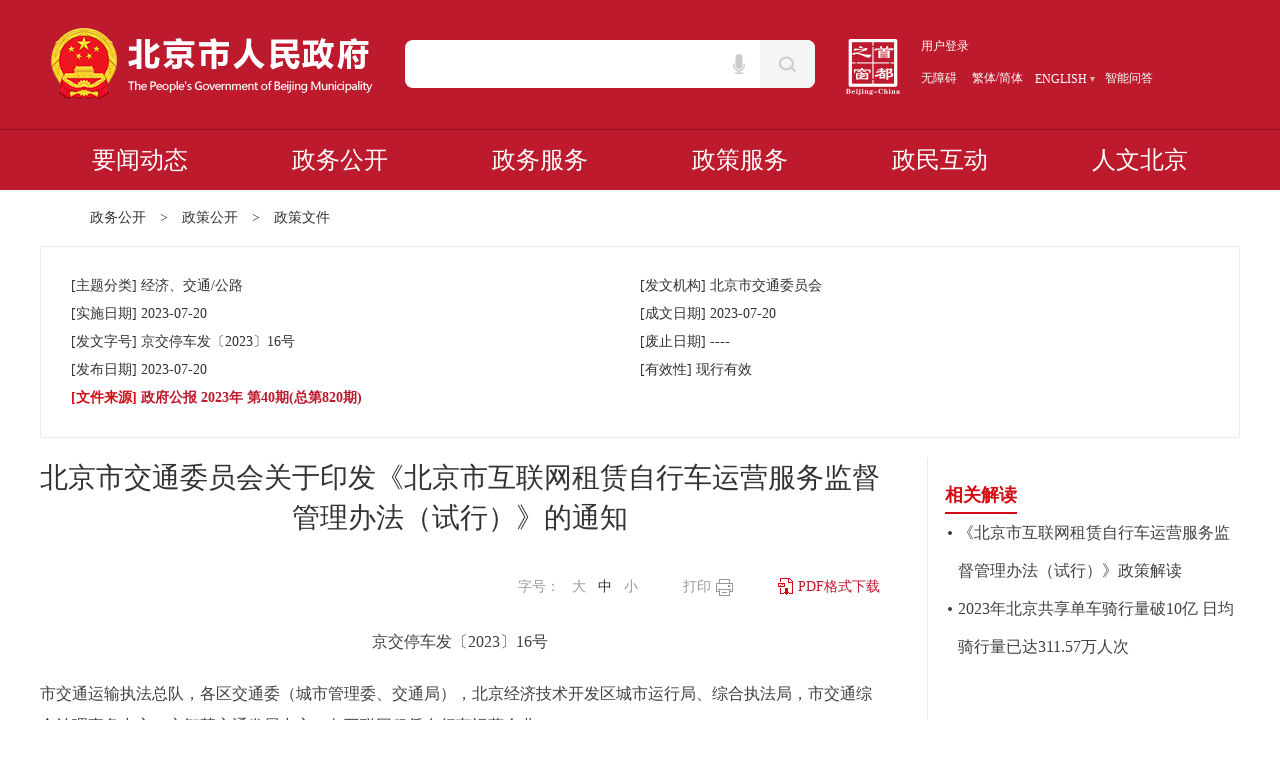

--- FILE ---
content_type: text/html; charset=utf-8
request_url: https://www.beijing.gov.cn/zhengce/zhengcefagui/202311/t20231106_3295399.html
body_size: 7845
content:
<!doctype html>
<html>
<head>
<meta charset="utf-8">
<meta name="viewport" content="width=device-width, initial-scale=1.0">
<meta http-equiv="X-UA-Compatible"content="IE=9; IE=8; IE=7; IE=EDGE">
<meta name="applicable-device" content="pc,mobile">
<meta name="SiteName" content="首都之窗_北京市人民政府门户网站">
<meta name="SiteDomain" content="www.beijing.gov.cn">
<meta name="SiteIDCode" content="1100000088">
<meta name="ColumnName" content="政策文件">
<meta name="ColumnType" content="政策文件">
<meta name="ArticleTitle" content="北京市交通委员会关于印发《北京市互联网租赁自行车运营服务监督管理办法（试行）》的通知">
<meta name="PubDate" content="2023-07-20 10:492023-11-06 11:11">
<meta name="ContentSource" content="北京市交通委员会">
<meta name="Keywords" content="经济技术开发区;交通;自行车;管理办法;运营企业;互联网;总队;智慧;事务;委员会;企业">
<meta name="Author" content="北京市交通委员会">
<meta name="Description" content="现将《北京市互联网租赁自行车运营服务监督管理办法（试行）》印发给你们，请认真贯彻落实。">
<meta name="Url" content="./t20231106_3295399.html">
<title>北京市交通委员会关于印发《北京市互联网租赁自行车运营服务监督管理办法（试行）》的通知_政策文件_首都之窗_北京市人民政府门户网站</title>
<!--移动端小图标-s-->
<link rel="shortcut icon" href="/zhengce/images/favicon.ico">
<link rel="apple-touch-icon" href="/zhengce/images/apple-touch-icon.png">
<link rel="apple-touch-icon" sizes="72x72" href="/zhengce/images/apple-touch-icon-72x72.png">
<link rel="apple-touch-icon" sizes="114x114" href="/zhengce/images/apple-touch-icon-114x114.png">
<!--移动端小图标-e-->
<script language="javascript">
var _yfx_nodeid = "2656";
var _yfx_contentid = "3295399";
var _yfx_title = "北京市交通委员会关于印发《北京市互联网租赁自行车运营服务监督管理办法（试行）》的通知";
var _yfx_editor = "";
var _yfx_pubtime = "2023-07-20 10:492023-11-06 11:11";
</script>
<link rel="stylesheet" type="text/css" href="/zhengce/css/content.css">
<style type="text/css">
.leftbox { float: left; width: 640px; padding-right: 47px; border-right: 1px solid #EBEDE2; padding-bottom: 30px; }
.leftbox.noright { float: none; width: 100%; padding-right: 0; border-right: none; }
.rightbox { float: right; width: 295px; padding-top: 20px; padding-left: 15px; }
.header, .mainTextBox, #mainText { width: 100%; }
.fujian { padding-bottom:25px; }
div.share .qrcode { top: -120px; }
.ztflx,.ztfl,.zfdw,.fwdw{display:none;}
.z_show{display:inline;}
body{background:#fff;}
.crumbs{width:1100px;}
.container{width:100%;}
.leftbox{width:840px;}
.changeWidth{background-color: #ededed;}
.changeWidth .crumbs,.changeWidth .container{width:1000px;}
@media only screen and (max-width: 750px) {
.box, .crumbsBox, .headerBox, .relevantdoc { width: 100%; }
.container, .header { width: 97%; }
.crumbs { width: 97%; height: unset; line-height: 24px; padding: 5px 0; }
.header h1 { margin-bottom: 20px; }
.header h1 p { font-size: 20px; line-height: 32px; }
.doc-info li { width: 100%; }
.othermessage { margin: 0 auto 10px; line-height: 28px; }
.othermessage dl { display: none; }
#proclaim { display: none; }
.mainTextBox { width: 100%; }
.zc_zcwj { width: auto; height: auto; padding: 10px; }
#mainText { width: 97%; }
#mainText p { word-wrap: break-word; margin-bottom: 10px; }
#mainText p img {width: 100%!important;height: auto!important;}
#mainText .TRS_Editor div { width: 100%; overflow-x: scroll; }
.leftbox, .rightbox { width: 100%; }
.leftbox { float: none; padding-right: 0; border-right: none; }
.rightbox { padding-top: 0; padding-left: 0; }
#mainText p img {
    width: 100%!important;
    height: auto!important;
}
.changeWidth .crumbs{width:100%;}
.changeWidth .container{width:97%;}
}
</style>
</head>

<body>
<!-- 打印logo s -->
<div class="print_logo_box" style="display:none;"><div class="print_logo"><img src="../../../images/logo_print_20240927.png" /></div></div>
<!-- 打印logo s -->
<!--头部开始-->
<script type="text/javascript" src="/images/zhengwu_header_ziyuanku_2020.js"></script>
<style>
@media only screen and (max-width: 640px) {body{min-width:auto;}}
</style>
<!--头部结束--> 
<!--面包屑开始-->
<div class="crumbsBox">
  <div class="crumbs"><a href="/gongkai/index.html" target="_blank">政务公开</a>　>　<a href="../../" title="政策公开" class="CurrChnlCls">政策公开</a>　>　<a href="../" title="政策文件" class="CurrChnlCls">政策文件</a></div>
</div>
<!--面包屑结束--> 
<!--内容开始-->
<div class="box">
  <div class="container"> 
    <!--信息开始-->
    <ol class="doc-info clearfix">
      <li>[主题分类] <span class="ztflx"></span><span class="ztfl">经济、交通/公路</span></li>
      <li>[发文机构] <span class="zfdw"></span><span class="fwdw">北京市交通委员会</span></li>
      <li class="lhfw">[联合发文单位] <span></span></li>
      <li>[实施日期] <span>2023-07-20</span></li>
      <li>[成文日期] <span>2023-07-20</span></li>
      <li class="fwzh">[发文字号] <span><span class="fwzhdz">京交停车发</span><span class="fwzhnf">〔2023〕</span><span class="fwzhxh">16号</span></span></li>
      <li>[废止日期] <span></span></li>
      <li>[发布日期] <span>2023-07-20</span></li>
      <li class="yxx">[有效性] <span>是</span></li>
      <li class="wjly">[文件来源] <a href='http://www.beijing.gov.cn/so/zcdh/gongbao/zfgbIndex?periodsNumber=820&yearsNumber=2023&redirect=1' target="_blank"><span style="color: #bd1a2d;">政府公报&nbsp;2023年&nbsp;第40期(总第820期)</span></a></li>
    </ol>
    <!--信息结束-->
<script type="text/javascript" src="/images/jquery.min.js"></script>
    <div class="leftbox clearfix"> 
      <!--标题开始-->
      <div class="header">
        <h1>
          <p>北京市交通委员会关于印发《北京市互联网租赁自行车运营服务监督管理办法（试行）》的通知</p>
        </h1>
        <div class="othermessage clearfix">
            <div style="display: none;">
                <span class='grzx_btn_span'><a href="./W020231107344837218089.pdf" target="_blank">公报PDF</a></span><BR/><span class='grzx_btn_span'><a href="./W020231106402932921466.docx" target="_blank">附件：北京市互联网租赁自行车运营服务监督管理办法（试行）</a></span>
            </div>
            <a href="#" class="grzx_btn_pdf" target="_blank" style="display: none; float: right; line-height: 18px; color:#bd1a2d;padding-left:65px; background: url(../images/P020201204398023768664.gif) no-repeat 45px top;}">PDF格式下载</a>
	    <script language='JavaScript' type="text/javascript">
	    for(var i=0;i<$(".grzx_btn_span").length;i++){
		if($(".grzx_btn_span").eq(i).html().indexOf("公报PDF") >= 0) {
			var pdfurl=$(".grzx_btn_span").eq(i).find("a").attr('href');
			$(".grzx_btn_pdf").attr('href',pdfurl);
			$(".grzx_btn_pdf").css("display","block");
		}
	    }
            </script>
          <a href="javascript:;" class="grzx_btn_sc" style="display:none;float:right; line-height: 18px;">收藏</a>
          <a href="javascript:;" class="grzx_btn_qxsc" style="display:none;float:right; line-height: 18px;">取消收藏</a>
          <!-- 打印 s -->
<span class="btn_print">打印<img src="../../../images/btn_print_20240910.png" /></span>
<link rel="stylesheet" href="../../../images/printing_2024_style.css">
<script src="../../../images/printing_2024_js.js"></script>
<!-- 打印 e -->
          <dl class="fr" id="fontSize" style="line-height: 18px;">
            <script language='JavaScript' type="text/javascript">
        function changeSize(size) {document.getElementById('mainText').style.fontSize=size+'px';}
        </script> 
            字号：&nbsp;&nbsp; <a href='javascript:changeSize(18)' >大</a>&nbsp;&nbsp; <a href='javascript:changeSize(16)' class="on">中</a>&nbsp;&nbsp; <a href='javascript:changeSize(14)' >小</a>
          </dl>
        </div>
        <!--<div class="repeatX"></div>--> 
      </div>
      <!--标题结束--> 
      <!--正文开始-->
      <div class="mainTextBox">
        <div id="mainText">
          <div class="view TRS_UEDITOR trs_paper_default trs_web"><p style="text-align: center;">京交停车发〔2023〕16号</p><p>市交通运输执法总队，各区交通委（城市管理委、交通局），北京经济技术开发区城市运行局、综合执法局，市交通综合治理事务中心、市智慧交通发展中心，各互联网租赁自行车运营企业：</p><p>　　现将《北京市互联网租赁自行车运营服务监督管理办法（试行）》印发给你们，请认真贯彻落实。</p><p style="text-align: right;">北京市交通委员会　　　　</p><p style="text-align: right;">2023年7月20日　　</p></div>
        </div>
        <ul class="fujian">
            <li class='fujianli'><a href="./W020231107344837218089.pdf" target="_blank">公报PDF</a></li><li class='fujianli'><a href="./W020231106402932921466.docx" target="_blank">附件：北京市互联网租赁自行车运营服务监督管理办法（试行）</a></li>
        </ul>
	<script language='JavaScript' type="text/javascript">
	for(var i=0;i<$(".fujianli").length;i++){
		if($(".fujianli").eq(i).html().indexOf("公报PDF") >= 0) {$(".fujianli").eq(i).css("display","none");}
	}
        </script>
        
        <!--二维码s--> 
        <script type="text/javascript" src="/zhengce/js/qrcode.js"></script> 
        <script type="text/javascript" src="/zhengce/js/jquery.qrcode.js"></script>
        <div id="div_div">
          <div id="qr_container"><!--扫一扫在手机打开当前页--></div>
        </div>
        <!--<canvas id="Canvas"></canvas>-->
        <!--二维码e--> 
      </div>
      <!--正文结束--> 
      <!--分享开始-->
      <div id="proclaim" class="fr"> <font style="float: left; line-height: 14px; font-size: 14px; width: 50px; color: #999; ">分享：</font>
        <!--分享代码s-->
<style>
/*分享*/
    .m-share{float: left;margin-top:-5px;}
    .share{zoom: 1;}
    .share:after{content: "";display: block;clear: both;}
    .share a{float: left;width: 26px;height: 26px;border-radius: 50%;margin-left: 13px;background: #c9c9c9;cursor: pointer;display: block;}
    .share a i{display: block;width: 26px;height: 26px;-webkit-transition: .4s all;-moz-transition: .4s all;-ms-transition: .4s all;transition: .4s all;}
    .share a:hover i{-webkit-transform: rotate(360deg);-moz-transform: rotate(360deg);-ms-transform: rotate(360deg);transform: rotate(360deg);}
    .share #share-icon{width: 26px;height: 26px;float: left;display: none;}
    .share #share-icon img{width: 100%;height: 100%;}
    .share .share-qqzone i{background: url("/images/cont_ico_share_20200422.png") 4px center no-repeat;}
    .share .share-qqzone:hover{background-color: #fc7354;}
    .share .share-wechat{position: relative;}
    .share .share-wechat i{background: url("/images/cont_ico_share_20200422.png") -30px center no-repeat;}
    .share .share-wechat:hover{background-color: #1fbc7d;}
    .share .share-weibo i{background: url("/images/cont_ico_share_20200422.png") -65px center no-repeat;}
    .share .share-qq:hover{background-color: #27a8f2;}
    .share .share-qq i{background: url("/images/cont_ico_share_20200422.png") -96px center no-repeat;}
    .share .share-weibo:hover{background-color: #e96157;}
    .share .bg-code{left: -36px;z-index: 10;}
    .share .qrcode{position: absolute;top: 36px;border: 1px solid #ccc;padding: 5px;background: #fff;display: none;width: 100px;height: 100px;left: -98%;z-index: 11;}
    .share .close-btn{position: absolute;background: #fff;color: #000;font-size: 12px;z-index: 12;width: 12px;height: 12px;line-height: 12px;text-align: center;right: -39px;top: 50px;display: none;cursor: pointer;}
</style>
<div class="m-share">
                        <div class="share" id="share">
                            <a class="share-wechat" href="javascript:;"><i></i><div class="bg-code"></div><div class="qrcode"></div><span class="close-btn">X</span></a>
                            <a class="share-weibo"><i></i></a>
                            <a class="share-qqzone"><i></i></a>
                        </div>
                    </div>
    <script type="text/javascript" src="/images/jquery.min.js"></script>
    <script type="text/javascript" src="/ywdt/images/jquery.qrcode.min.js"></script>
    <script type="text/javascript">
$(function(){
    //分享
    var title = "【" + $.trim(document.title) + "】";
    var description = $.trim($('meta[name="description"]').attr('content'));
    var portalUrl = window.location.href;
    //生成二维码
    function generateQRCode(rendermethod, picwidth, picheight, url) {
        $(".qrcode").qrcode({
            render: rendermethod, // 渲染方式有table方式（IE兼容）和canvas方式
            width: picwidth, //宽度
            height: picheight, //高度
            text: utf16to8(portalUrl), //内容
            typeNumber: -1, //计算模式
            correctLevel: 2, //二维码纠错级别
            background: "#ffffff", //背景颜色
            foreground: "#000000" //二维码颜色

        });
    }
    canvas_table = !!document.createElement('canvas').getContext ? 'canvas' : 'table';

    function init() {
        generateQRCode(canvas_table, 100, 100, window.location.href);
    }
    //中文编码格式转换
    function utf16to8(str) {
        var out, i, len, c;
        out = "";
        len = str.length;
        for(i = 0; i < len; i++) {
            c = str.charCodeAt(i);
            if((c >= 0x0001) && (c <= 0x007F)) {
                out += str.charAt(i);
            } else if(c > 0x07FF) {
                out += String.fromCharCode(0xE0 | ((c >> 12) & 0x0F));
                out += String.fromCharCode(0x80 | ((c >> 6) & 0x3F));
                out += String.fromCharCode(0x80 | ((c >> 0) & 0x3F));
            } else {
                out += String.fromCharCode(0xC0 | ((c >> 6) & 0x1F));
                out += String.fromCharCode(0x80 | ((c >> 0) & 0x3F));
            }
        }
        return out;
    }
    init();

    $(".share-wechat").on("click", function() {
        $(".bg-code,.qrcode").toggle();
    });
    //清空二维码
    $(".close-btn").on("click", function(event) {
        $(".bg-code,.qrcode,.close-btn").hide();
        event.stopPropagation();
    });

    function showToQzone() {
         var _desc = description;
         var _title = title;
         var _url = portalUrl;
         var _shareUrl = 'http://sns.qzone.qq.com/cgi-bin/qzshare/cgi_qzshare_onekey?';
         _shareUrl += 'url=' + encodeURIComponent(_url);   //参数url设置分享的内容链接|默认当前页location
         _shareUrl += '&title=' + encodeURIComponent(_title);    //参数title设置分享标题，可选参数
         window.open(_shareUrl,'','width=700,height=680,top=0,left=0,toolbar=no,menubar=no,scrollbars=no,resizable=1,location=yes,status=0'); 
    }

    function showToSina(title, portalUrl, desc) {
        var _desc = desc;
        var _t = title + " " + _desc;
        var _url = portalUrl;
        var _appkey = "2806082167"; //你从微薄获得的appkey
        var _site = ''; //你的网站地址
        var _ralateUid = "";
        var _u = 'http://service.weibo.com/share/share.php?url=' + _url + '&appkey=' + _appkey + '&title=' + _t + '&ralateUid=' + _ralateUid + '&searchPic=false';
        window.open(_u, '', 'width=700, height=680, top=0, left=0, toolbar=no, menubar=no, scrollbars=no, location=yes, resizable=no, status=no');
    }
    
    $('.share-qqzone').on('click', function() {
        showToQzone(title, portalUrl, description);
    });
    $('.share-weibo').on('click', function() {
        showToSina(title, portalUrl, description);
    });
});
    </script>
    <!--分享代码e-->
      </div>
      <!--分享结束--> 
    </div>
    <div class="rightbox"> 
      <!--相关开始-->
      <div class="relevantdoc xgjd">
        <div class="relevanttitle"><span>相关解读</span></div>
        <ul>
          
            <li><a href="../../zcjd/202312/t20231225_3510027.html" target="_blank" title="《北京市互联网租赁自行车运营服务监督管理办法（试行）》政策解读">《北京市互联网租赁自行车运营服务监督管理办法（试行）》政策解读</a></li>
          
            <li><a href="../../zcjd/202312/t20231225_3510028.html" target="_blank" title="2023年北京共享单车骑行量破10亿 日均骑行量已达311.57万人次">2023年北京共享单车骑行量破10亿 日均骑行量已达311.57万人次</a></li>
          
        </ul>
      </div>
      <div class="relevantdoc xgzc">
        <div class="relevanttitle"><span>相关政策</span></div>
        <ul>
          
        </ul>
      </div>
<script type="text/javascript">
    //有效性判断
for(var i=0;i<$(".xgzcyxx").length;i++){
    if($(".xgzcyxx").eq(i).html()=="否"){$(".xgzcyxx").eq(i).html("【失效文件】");}
    if($(".xgzcyxx").eq(i).html()=="是"){$(".xgzcyxx").eq(i).html("");}
}
</script> 
      <!--相关结束--> 
    </div>
  </div>
</div>
<script type="text/javascript">
//主题分类、发文机构判断
$('.doc-info li').each(function() {
        var $ztflx = $(this).find('.ztflx');
        var $ztfl = $(this).find('.ztfl');
        if ($.trim($ztflx.text()) !== '') {
            $ztflx.addClass('z_show');
        } else {
            $ztfl.addClass('z_show');
        }
        var $zfdw = $(this).find('.zfdw');
        var $fwdw = $(this).find('.fwdw');
        if ($.trim($zfdw.text()) !== '') {
            $zfdw.addClass('z_show');
        } else {
            $fwdw.addClass('z_show');
        }
    });
    //信息为空判断
    for(var i=0;i<$(".doc-info li>span").length;i++){
        if($(".doc-info li>span").eq(i).html()==""){$(".doc-info li>span").eq(i).html("----");}
    }
    //发文字号判断
    var n=0;
    if($("span.fwzhdz").html()==""){n++;}
    if($("span.fwzhnf").html()=="〔〕"){$("span.fwzhnf").html("");n++;}
    if($("span.fwzhxh").html()=="号"){$("span.fwzhxh").html("");n++;}
    if(n>1){$(".fwzh>span").html("----");}
    //联合发文判断
    if($(".lhfw span").html()=="" || $(".lhfw span").html()=="----"){$(".lhfw").hide();}
    //有效性判断
    if($(".yxx span").html()=="是"){$(".yxx span").html("现行有效");}
    if($(".yxx span").html()=="否"){
        $(".yxx span").html("失效");
        $('.header h1 p').text('（失效）'+$('.header h1 p').text());
    }
    //文件来源判断
    if($(".wjly span").html()=="政府公报&nbsp;年&nbsp;第期(总第期)"){$(".wjly").hide();}
</script> 
<script type="text/javascript">
    //字号
    var oDl = document.getElementById('fontSize');
    var aA = oDl.getElementsByTagName('a');  
    for(var i = 0;i<aA.length;i++){
        aA[i].index  = i;     
        aA[i].onclick = function(){  
            for(var i = 0;i<aA.length;i++){
                aA[i].className = '';
            }
            this.className = 'on';
        };
    }
    //相关解读、相关政策显示
    if($(".xgjd ul").has("li").length == 0){$(".xgjd").hide();}
    if($(".xgzc ul").has("li").length == 0){$(".xgzc").hide();}
if ($(".xgjd ul").find("li").length === 0 && $(".xgzc ul").find("li").length === 0) {
    $(".rightbox").hide();
    $(".leftbox").addClass("noright");
    $("body").addClass("changeWidth");
}
</script>
<!--内容结束--> 
<!--尾部开始-->
<script type="text/javascript" src="/images/public_foot_response_2020.js"></script>
<!--<fjtignoreurl>
<script type="text/javascript">
    var jtzw = "https://www.beijing.gov.cn/";
    var ftzw = "tps://www.beijing.gov.cn/gate/big5/www.beijing.gov.cn/index.html";
    var currUrl = document.URL;
    var flag = currUrl.indexOf("www.beijing.gov.cn/gate/big5/");
    if(flag<0){
        $(".u_jt").html('<a class="u_icon_jt" href="/" target="_blank" title="简体版">简体</a>');
    }    
    else{
        $(".u_jt").html('<a class="u_icon_jt" href="/" target="_blank" title="簡體版">簡體</a>');
        $(".u_ft").html('<a class="u_icon_ft" href="ht'+ftzw+'" target="_blank" title="繁體版">繁體</a>');
    }    
</script>
</fjtignoreurl>-->
<style>
         .alert-mengban{position: fixed;top: 0px;left: 0px;z-index: 1000;background: #000000;opacity: 0.8 !important;filter: alpha(opacity=80) !important;width: 100%;height: 100%;display: none;}
        .alert-warning{position: fixed;left: 50%;top:-400px;margin-left:-300px; width: 600px;height: 270px;background:#fff;z-index: 1001;display: none;}
        .alert-delete{width: 100%;height: 38px;position: relative;}
        .alert-delete span{position: absolute;top:10px;right: 10px; width: 19px;height: 19px;background: url(/ywdt/images/delete-ks-20170807.png) center center no-repeat;cursor:pointer;}
        .alert-wzsm{width: 480px;height: 100px;margin: 15px auto 0; line-height: 35px;font-size: 24px;color: #000;text-align: center;font-family:"Microsoft YaHei"; padding-bottom: 15px;border-bottom: 1px solid #d4d4d4;}
        .alert-wzsm p{font-size:24px;font-family:"Microsoft YaHei";}
        .alert-footer{width: 100%; height: 105px;font-size: 24px;color: #000;}
        .alert-footer span{cursor: pointer;float: left;font-family:"Microsoft YaHei";}
        .continue{width: 124px;height: 42px;background: url(/ywdt/images/continue-ks-20170810.png) center center no-repeat;}
        .fangqi{line-height: 42px;font-size: 20px;color: #ab0d07;margin-left: 20px;}
        .xuanze{width: 210px;height: 42px;margin: 25px auto 0;}


        @media only screen and (max-width: 414px) {
            .alert-warning{position: fixed;left:2%;top:-400px;margin-left:0; width: 96%;height: auto;background: #fff;background-size: 100%; z-index: 1001;}
            .alert-wzsm{width: 80%;height: auto;margin: 15px auto 0; line-height: 28px;font-size: 18px;color: #000;text-align: center; }
            .alert-wzsm p{font-size:18px;}
            .alert-footer{width: 100%; height: 70px;line-height: 70px;font-size: 18px;color: white;margin-top: 10px;}
            .continue{ width: 124px;height: 42px;background: url(/ywdt/images/continue-ks-20170810.png) center center no-repeat;background-size: 100%;}

        }
        
    </style>


<a id="hash"  href="javascript:void(0)" onclick="return false;"></a>
	<div class="alert-warning">
	          <div class="alert-delete">
		   <span id="closets"></span>
		</div>	
		<div class="alert-wzsm">
			<p>您访问的链接即将离开“首都之窗”门户网站 是否继续？</p>
			<p id="outUrl" style="display: none"></p>
		</div>
		<div class="alert-footer">		
		     <div class="xuanze">
                              <span class="continue" onclick="window.open(outUrl.innerText);document.getElementById('closets').click();"></span>	
			<span class="fangqi">放弃</span>	
		     </div>
		</div>

	</div>
	<div class="alert-mengban"></div>

<script>

$("a").each(function(){
    var htm=$(this).html();
    $(this).click(function(){
		if(this.href!=""&&this.href.toLowerCase().indexOf("javascript")==-1&&this.href.toLowerCase().indexOf(".gov.cn")==-1&&this.href.toLowerCase().indexOf("javascript:preVious")==-1&&this.href.toLowerCase().indexOf("javascript:next")==-1){

		document.getElementById('outUrl').innerText=this.href;
	          document.getElementById('hash').click();
		$(".alert-mengban").fadeIn(200);
		$(".alert-warning").delay(200).show().animate({top:"75px"}, 300);
		$("#closets,.fangqi,.alert-mengban").click(function() {
			$(".alert-warning").animate({top:"-400px"}, 200).hide(300);
			$(".alert-mengban").delay(300).fadeOut(300);
		});
		$(".continue").click(function(){			
		       $(".alert-warning").hide(200);
	                 $(".alert-mengban").delay(200).fadeOut(200);
		})
		

		return false;

		}
        });
    });



/*$("select").on("change",function () {
 var opVal = $(this).find("option:selected").val();
 
 if(opVal!=""&&opVal.toLowerCase().indexOf("javascript")==-1&&opVal.toLowerCase().indexOf(".gov.cn")==-1&&opVal.toLowerCase().indexOf(".ebeijing.gov.cn")==-1&&opVal.toLowerCase().indexOf(".bj.gov.cn")==-1&&opVal.toLowerCase().indexOf("javascript:preVious")==-1&&opVal.toLowerCase().indexOf("javascript:next")==-1){

                document.getElementById('outUrl').innerText=opVal;
                document.getElementById('hash').click();
                $(".alert-mengban").fadeIn(200);
                $(".alert-warning").delay(200).show().animate({top:"75px"}, 300);
                $("#closets,.fangqi,.alert-mengban").click(function() {
                    $(".alert-warning").animate({top:"-400px"}, 200).hide(300);
                    $(".alert-mengban").delay(300).fadeOut(300);
                });
                $(".continue").click(function(){
                    $(".alert-warning").hide(200);
                    $(".alert-mengban").delay(200).fadeOut(200);
                })


                return false;

            }

})*/



</script>
<!--尾部结束-->
</body>
</html>

--- FILE ---
content_type: text/css
request_url: https://www.beijing.gov.cn/zhengce/css/content.css
body_size: 1701
content:
@charset "utf-8";
/* CSS Document */
body, h1, h2, h3, h4, h5, h6, div, p, dl, dt, dd, ol, ul, li, form, table, th, td, a, img, span, strong, var, em, input, textarea, select, option { margin: 0; padding: 0; }
html, body { padding: 0; border: 0; font: 14px '\5FAE\8F6F\96C5\9ED1'; color: #000; }
ul, ol, li { list-style: none; }
img { vertical-align: top; border: none; }
.fl { float: left; }
.fr { float: right; }
.clearfix:after { content: ''; display: block; clear: both; }
a { color: #000; text-decoration: none; }
dl { margin: 0; padding: 0; border: 0; }
dt, dd { clear: both; }
h1 { font-size: 22px; color: #000; font-weight: bold; }
h1, h2, h3, h4, h5, h6 { margin: 0; padding: 0; color: #000; font-weight: normal; }
textarea, input { font-size: 12px; line-height: 15px; margin: 0; padding: 0; }
dl { margin: 0; padding: 0; border: 0; }
dt, dd { clear: both; }
a:link { text-decoration: none; color: #000; }
a:visited { text-decoration: none; color: #000; }
a:hover { text-decoration: none; color: #000; }
input { border: none; outline: none; }
body { background-color: #ededed; }
.box { margin: 0 auto; width: 1200px; background-color: #fff; }
.container { width: 1000px; margin: 0 auto; overflow: hidden; }
.crumbsBox { width: 1200px; margin: 0 auto; background-color: #fff; }
.crumbs { width: 1000px; height: 56px; margin: 0 auto; line-height: 56px; font-size: 14px; color: #333; }
.crumbs a { color: #333; }
.repeatX { width: 100%; background: url(/zhengce/images/ty_crumbs_line.png) 0 0 repeat-x; height: 8px; }
.headerBox { width: 1200px; margin: 0 auto; background-color: #fff; }
.header { width: 1000px; margin: 0 auto; padding-top: 0px; }
.header h1 { margin-bottom: 40px; }
.header h1 p { font-size: 28px; line-height: 40px; color: #333; text-align: center; outline: none; }
.doc-info { margin-bottom: 20px; border: 1px solid #EBEDE2; padding: 25px 30px; overflow: hidden; }
.doc-info li { width: 50%; float: left; font: normal 14px/28px "Microsoft YaHei", "SimSun"; color: #333; }
.doc-info li.wjly { width: 100%; font-weight: bold; color: #d30b15; }
.othermessage { font-size: 14px; line-height: 14px; color: #999; width: 100%; margin: 0 auto 30px; }
.othermessage dl { margin: 0 45px; }
.othermessage dl a { color: #999; }
.othermessage dl a.on { color: #333; }
.zc_zcwj { margin: auto; margin-top: auto; width: 938px; border: 1px solid #EBEDE2; padding: 25px 30px; font: normal 16px/28px "Microsoft YaHei","SimSun"; color: #333; margin-top: 35px; overflow: hidden; }
.zc_zcwj span { float: left; font-weight: bold; color: #333; }
.bdsharebuttonbox { margin-left: -10px; }
.bdsharebuttonbox a { margin: -1px 0 0 10px !important; font-size: 14px !important; }
.mainTextBox { width: 1200px; background-color: #fff; margin: 0 auto; }
#mainText { width: 1000px; padding: 0 0 25px 0; margin: 0 auto; color: #404040; font-size: 16px; line-height: 200%; }
#mainText p { margin-bottom: 20px; outline: none; }
.relevantdoc { width: 100%; overflow: hidden; padding-bottom: 30px; }
.relevanttitle span { display: inline-block; border-bottom: 2px solid #d30b15; font-size: 18px; line-height: 34px; font-weight: bold; color: #d30b15; }
.relevantdoc ul li,.fujian li{ font: normal 16px/38px "Microsoft YaHei", "SimSun"; background: url(/zhengce/images/ty_icon.png) 3px 17px no-repeat; padding-left: 13px; }
.relevantdoc ul li a,.fujian li a { color: #404040; }
/*修改分享样式*/
#proclaim { padding-top: 10px; }
.bds_more { background-image: url(/zhengce/images/ty_share_more.png) !important; background-position: 0 !important; }
.bds_weixin { background-image: url(/zhengce/images/ty_share_wx.png) !important; background-position: 0 !important; }
.bds_tsina { background-image: url(/zhengce/images/ty_share_wb.png) !important; background-position: 0 !important; }
.bds_sqq { background-image: url(/zhengce/images/ty_share_qq.png) !important; background-position: 0 !important; }
.bds_qzone { background-image: url(/zhengce/images/ty_share_qzone.png) !important; background-position: 0 !important; }
.bds_more:hover { background-image: url(/zhengce/images/ty_share_more_on.png) !important; opacity: initial !important; }
.bds_weixin:hover { background-image: url(/zhengce/images/ty_share_wx_on.png) !important; background-position: 0 !important; opacity: initial !important; }
.bds_tsina:hover { background-image: url(/zhengce/images/ty_share_wb_on.png) !important; background-position: 0 !important; opacity: initial !important; }
.bds_sqq:hover { background-image: url(/zhengce/images/ty_share_qq_on.png) !important; background-position: 0 !important; opacity: initial !important; }
.bds_qzone:hover { background-image: url(/zhengce/images/ty_share_qzone_on.png) !important; background-position: 0 !important; opacity: initial !important; }
#div_div { width: 135px; margin: 0 auto 40px; }
#qr_container { position: relative; margin: auto; }

@media only screen and (max-width: 414px) {
.box, .crumbsBox, .headerBox, .relevantdoc { width: 100%; }
.container, .header { width: 97%; }
.crumbs { width: 97%; height: unset; line-height: 24px; padding: 5px 0; }
.header h1 { margin-bottom: 20px; }
.header h1 p { font-size: 20px; line-height: 32px; }
.doc-info li { width: 100%; }
.othermessage { margin: 0 auto 10px; line-height: 28px; }
.othermessage dl { display: none; }
#proclaim { display: none; }
.mainTextBox { width: 100%; }
.zc_zcwj { width: auto; height: auto; padding: 10px; }
#mainText { width: 97%; }
#mainText p { word-wrap: break-word; margin-bottom: 10px; }
#mainText p img { width: 100%; height: auto; }
#mainText .TRS_Editor div { width: 100%; overflow-x: scroll; }
}


--- FILE ---
content_type: text/css
request_url: https://www.beijing.gov.cn/images/printing_2024_style.css
body_size: 789
content:
/* 打印样式 */  
.btn_print{float: right;cursor:pointer;line-height: 18px;}
.btn_print img{padding-left:5px;vertical-align: middle;}
.printing .print_logo_box{display:none;}
body.printing{min-width:auto!important;width:auto!important;background:none;} 
.printing .print_logo_box{display:block!important;border-bottom: 2px solid #a91728;padding: 0 0 10px;margin-bottom:30px}
.printing .print_logo{width:1200px;margin:0 auto;}
.printing .container{width: 90%;padding:5% 5% 0;}
.printing .leftbox,.printing .headerBox{width: 100%;padding:0;border:0;}
.printing #mainText{width:auto;padding:3% 3% 0;word-break: break-word;text-align: justify;}
.printing .g-nav-box,.printing .g_head_box,.printing .crumbsBox,.printing .rightbox,.printing .doc-info,.printing #fontSize,.printing #proclaim,.printing #div_div,.printing #qr_wrap,.printing .fujian,.printing .g_links_box,.printing .g_foot_box,.printing .btn_print,.printing #othermessage p.fl,.printing .repeatX,.printing .othermessage{display: none;}  
.printing .box,.printing .mainTextBox,.printing #mainText,.printing .m-container,.printing .header{width: auto;}
.printing .header h1 p{font-size: 36px;padding: 10px 0;line-height:1.5em;}
.printing #mainText p{font-size: 24px!important;line-height: 2em!important;}
.printing .doc-info {margin-top: 20px;}  
.printing .g-page{width: 100%;}
.printing .zc_zcwj{width:90%;padding:4%;}
@media print {  
    html,body{min-width:auto !important;width:auto;background:none;}
    @page{
          size:auto;
          margin-top:20mm;
          margin-bottom:20mm;
      }
}
@media only screen and (max-width: 750px) {
   .btn_print{display:none;}
}

--- FILE ---
content_type: application/javascript; charset=utf-8
request_url: https://www.beijing.gov.cn/images/speech/speech.js
body_size: 2956
content:
(function () {

    let btnStatus = "UNDEFINED"; // "UNDEFINED" "CONNECTING" "OPEN" "CLOSING" "CLOSED"

    const btnControl = document.getElementById("btn_control");

    //根据网站搜索框id替换该值
    var inputId = '#keyword'
	//请求后台接口参数,需要修改为本站地址
	var authUrl = 'https://www.beijing.gov.cn/so/ss/query/voice/auth?siteCode=1100000088&tab=all'

	const recorder = new RecorderManager("/images/speech");
    recorder.onStart = () => {
        changeBtnStatus("OPEN");
    }
    let iatWS;
    let resultText = "";
    let resultTextTemp = "";
    let countdownInterval;

    /**
     * 获取websocket url
     * 该接口需要后端提供，这里为了方便前端处理
     */
    function getWebSocketUrl() {
        var resData = ''
        $.ajax({
            
            url: authUrl,
            type: 'GET',
            async: false, // 设置为同步请求
            success: function (data) {
                // 请求成功时的回调函数
                resData = data
            },
            error: function (xhr, status, error) {
                // 请求失败时的回调函数
                console.error('error:', status, error);
            }
        });

        return resData.data;

    }

    function toBase64(buffer) {
        var binary = "";
        var bytes = new Uint8Array(buffer);
        var len = bytes.byteLength;
        for (var i = 0; i < len; i++) {
            binary += String.fromCharCode(bytes[i]);
        }
        return window.btoa(binary);
    }

    function resultDataTxt() {
        $(".init-txt .voice-tips-time").text("(10s)")
        // 录音结束判断是否有语音录入
        var resTxt = $("#voice-search-result").text().length;
        if (resTxt > 0) {
            //存在文字
            $(".init-txt").css("display", "block")
            $(".init-txt .voice-tips-time").text("(" + 10 + "s)")
            var tt = $("#voice-search-result").text()

            $("#voice-search-result").text('');
            $(".voice-draw").css("display", "none")
            $(inputId).val()
            var qt = tt.replace(/,?，?。?？?/g, '')
            $(inputId).val(qt)
            //文字录入输入框后 触发搜索按钮点击事件
            //此处绑定为 搜索按钮 选择器
            var $dom = $("#searchbutton")
            $dom.click()
        } else {
            // 不存在文字
            //初始化10S未监听到语音 (文本替换)
            $(".init-txt").css("display", "none")
            $(".noIdentify-txt").css("display", "block")
            //初始化10S未监听到语音 (按钮替换)
            $(".voice-button-gif").css("display", "none")
            $(".voice-button-png").css("display", "inline-block")
            $(inputId).val()
        }
    }

    function countdown() {
        let seconds = 10;
        countdownInterval = setInterval(() => {
            seconds = seconds - 1;
            //录音秒数展示
            $(".init-txt .voice-tips-time").text("(" + seconds + "s)")
            if (seconds <= 0) {
                clearInterval(countdownInterval);
                resultDataTxt()
                recorder.stop();
            } else {
                console.log("录音中" + seconds + 's')
            }
        }, 1000);
    }

    function changeBtnStatus(status) {
        btnStatus = status;
        if (status === "CONNECTING") {
            document.getElementById("voice-search-result").innerText = "";
            resultText = "";
            resultTextTemp = "";
        } else if (status === "OPEN") {
            countdown();
        } else if (status === "CLOSING") {
            console.log("关闭连接中")

        } else if (status === "CLOSED") {
            console.log("结束录音")
        }
    }

    function renderResult(resultData) {
        // 识别结束
        let jsonData = JSON.parse(resultData);
        if (jsonData.data && jsonData.data.result) {
            let data = jsonData.data.result;
            let str = "";
            let ws = data.ws;
            for (let i = 0; i < ws.length; i++) {
                str = str + ws[i].cw[0].w;
            }
            // 开启wpgs会有此字段(前提：在控制台开通动态修正功能)
            // 取值为 "apd"时表示该片结果是追加到前面的最终结果；取值为"rpl" 时表示替换前面的部分结果，替换范围为rg字段
            if (data.pgs) {
                if (data.pgs === "apd") {
                    // 将resultTextTemp同步给resultText
                    resultText = resultTextTemp;
                }
                // 将结果存储在resultTextTemp中
                resultTextTemp = resultText + str;
            } else {
                resultText = resultText + str;
            }
            if (resultTextTemp.length > 0 || resultText.length > 0) {
                $(".init-txt").css("display", "none")
            }
            document.getElementById("voice-search-result").innerText =
                resultTextTemp || resultText || "";
        }
        if (jsonData.code === 0 && jsonData.data.status === 2) {
            // 判断文字输入
            resultDataTxt()
            iatWS.close();
        }
        if (jsonData.code !== 0) {
            iatWS.close();
            console.error(jsonData);
        }
    }

    function connectWebSocket() {
        const websocket = getWebSocketUrl();
        if ("WebSocket" in window) {
            iatWS = new WebSocket(websocket.url);
        } else if ("MozWebSocket" in window) {
            iatWS = new MozWebSocket(websocket.url);
        } else {
            alert("浏览器不支持WebSocket");
            return;
        }
        changeBtnStatus("CONNECTING");
        iatWS.onopen = (e) => {
            // 开始录音
            recorder.start({
                sampleRate: 16000,
                frameSize: 1280,
            });
            var params = {
                common: {
                    app_id: websocket.appId,
                },
                business: {
                    language: "zh_cn",
                    domain: "iat",
                    accent: "mandarin",
                    vad_eos: 5000,
                    dwa: "wpgs",
                },
                data: {
                    status: 0,
                    format: "audio/L16;rate=16000",
                    encoding: "raw",
                },
            };
            iatWS.send(JSON.stringify(params));
        };
        iatWS.onmessage = (e) => {
            console.log("语音反馈", e.data)
            renderResult(e.data);
        };
        iatWS.onerror = (e) => {
            recorder.stop();
            changeBtnStatus("CLOSED");
        };
        iatWS.onclose = (e) => {
            recorder.stop();
            changeBtnStatus("CLOSED");
        };
    }

    recorder.onFrameRecorded = ({isLastFrame, frameBuffer}) => {
        if (iatWS.readyState === iatWS.OPEN) {
            iatWS.send(
                JSON.stringify({
                    data: {
                        status: isLastFrame ? 2 : 1,
                        format: "audio/L16;rate=16000",
                        encoding: "raw",
                        audio: toBase64(frameBuffer),
                    },
                })
            );
            if (isLastFrame) {
                changeBtnStatus("CLOSING");
            }
        }
    };
    recorder.onStop = () => {
        clearInterval(countdownInterval);
    };

    // html页面按钮点击开始进行语音录入
    $(".voiceBtn").click(function () {
        $(".voice-draw").css("display", "block")
        if (btnStatus === "UNDEFINED" || btnStatus === "CLOSED") {
            connectWebSocket();
        } else if (btnStatus === "CONNECTING" || btnStatus === "OPEN") {
            // 结束录音
            recorder.stop();
        }
    })

    // 重新开始进行语音录入
    $(".voice-button-png").click(function () {
        $(".init-txt").css("display", "block")
        $(".noIdentify-txt").css("display", "none")
        //初始化10S未监听到语音 (按钮替换)
        $(".voice-button-gif").css("display", "inline-block")
        $(".voice-button-png").css("display", "none")

        if (btnStatus === "UNDEFINED" || btnStatus === "CLOSED") {
            connectWebSocket();
        } else if (btnStatus === "CONNECTING" || btnStatus === "OPEN") {
            // 结束录音
            recorder.stop();
        }
    })

//     关闭弹窗按钮
    $(".voice-close").click(function () {
        recorder.stop();
        // 文本展示
        $(".init-txt").css("display", "block")
        $(".noIdentify-txt").css("display", "none")
        //(按钮替换)
        $(".voice-button-gif").css("display", "inline-block")
        $(".voice-button-png").css("display", "none")
        // 语音倒计时数字还原
        $(".init-txt .voice-tips-time").text("(10s)")
        // 弹框隐藏
        $(".voice-draw").css("display", "none")

    })

})();


--- FILE ---
content_type: text/plain;charset=UTF-8
request_url: https://www.beijing.gov.cn/hudong/yonghu/uSpace/myUserName?v=0634259980006858
body_size: 268
content:
{"code":400}

--- FILE ---
content_type: application/javascript; charset=utf-8
request_url: https://www.beijing.gov.cn/images/printing_2024_js.js
body_size: 678
content:
$(document).ready(function() {  
  $('.btn_print').click(function() {    
      // 克隆.doc-info元素并附加到.container的底部  
      var $docInfoClone = $('.doc-info').clone().css({  
        'display': 'block',  
        'margin-top': '10px' // 添加上边距10px  
      });
      $('.container').append($docInfoClone);  

      // 样式调整  
      $('body').addClass('printing');  

      // 打印页面  
      window.print();  

      // 尝试使用onafterprint事件恢复页面状态  
      if (window.onafterprint) {  
          window.onafterprint = function() {  
              // 移除克隆的.doc-info元素  
              $docInfoClone.remove();  

              // 移除打印类  
              $('body').removeClass('printing');  

              // 清除onafterprint事件，避免重复触发  
              window.onafterprint = null;  
          };  
      } else {  
          // 如果不支持onafterprint事件，使用setTimeout作为回退方案  
          setTimeout(function() {  
              // 移除克隆的.doc-info元素  
              $docInfoClone.remove();  

              // 移除打印类  
              $('body').removeClass('printing');  
          }, 1000); // 延迟1秒恢复显示
      }  
  });   
});

--- FILE ---
content_type: application/javascript; charset=utf-8
request_url: https://www.beijing.gov.cn/images/zhengwu_header_ziyuanku_2020.js
body_size: 8908
content:
//-------------------------------
//@files: 资源库头部输出文件
//@author: ch
//@date: 2025/07/25
//-------------------------------
document.writeln("<style>body,div,p,ol,ul,li,form,a,img,span,input{margin:0;padding:0;}html,body{min-width:1200px;font-family:\"Microsoft YaHei\",\"SimSun\",\"Arail\",\"Tabhoma\",sans-serif;font-size:14px;text-align:left;}@font-face{font-family:\"عرب ى\";src:url(https://www.beijing.gov.cn/images/alaboyu-20201102.ttf) format(\"truetype\");}@font-face{font-family:\"한국어\";src:url(https://www.beijing.gov.cn/images/hanyu-20201106.ttf) format(\"truetype\");}ul,ol{list-style:none;}img{border:0;vertical-align:top;}input,select,textarea{outline:0;}a{color:#000;}a:link,a:visited,a:active{text-decoration:none;}.f_hidden{display:none;visibility:hidden;}.f_clear{display:block;*zoom:1;}.f_clear::after{content:\'\';overflow:hidden;width:100%;height:0px;font-size:0px;display:block;clear:both;}.g_head_box *,.g-nav-box *,.web_map *, .g_head_box, .g-nav-box,.web_map{box-sizing: content-box;}.g_head_box{background:#bd1a2d;height: 129px;border-bottom: 1px solid #8f1322;}.g_head_box .m_head{width:1200px;margin:0 auto;}.g_head_box .m_logo{float: left;width:325px;padding:22px 30px 0 10px;}.g_head_box .m_logo img{width:325px;height: 83px;}.g_head_box .m_search{float: left;width: 410px;border-radius: 8px;height: 48px;margin-top: 40px;background: #fff;position: relative;}.g_head_box .m_search #keyword{-webkit-appearance: none;-moz-appearance: none;appearance: none;border: 0;float: left;width: 305px;padding:0;height: 48px;line-height: 48px;font-size: 14px;color: #444;margin-left: 10px;}.g_head_box .m_search #searchbutton{float: right;background:#f5f5f6 url(https://www.beijing.gov.cn/images/ico_searchbtn_ch_20190924.png) center no-repeat;border: 0;height: 48px;width: 55px;cursor: pointer;border-top-right-radius: 8px;border-bottom-right-radius: 8px;}.g_head_box .m_links{padding: 38px 0 0 30px;}.g_head_box .m_links{float: left;width:370px;}.g_head_box .m_logo_sc{float: left;width:56px;margin-right: 20px;}.g_head_box .m_logo_sc img{width:56px;height: 58px;}.g_head_box .m-login-box{float: left;font-size: 12px;color: #fff;margin-right: 20px;}.g_head_box .m-login-box a{color:#fff;}.g_head_box .m_function .u_answering{float: left;font-size:12px;color:#fff;width: 50px;margin-left: 10px;}.g_head_box .m_version_link_box{float: left;width: 60px;position: relative;background: url(https://www.beijing.gov.cn/images/ico_down_ch_20190924.png) right center no-repeat;cursor: pointer;}.g_head_box .m_version_link_box:hover{background: url(https://www.beijing.gov.cn/images/ico_up_ch_20190924.png) right center no-repeat;}.g_head_box .m_version_link_box a,.g_head_box .m_version_link_box .m_version_link li span{width:68px !important;line-height:18px;color:#000;}.g_head_box .m_version_link li span{font-size:12px;}.g_head_box .m_version_link li a{position:absolute;font-size:0;margin:0;padding:0;height:24px;top:0;left:0;background:url(about:blank);}.g_head_box .m_version_link li .u_icon_jt, .g_head_box .m_version_link li .u_icon_ft{font-size:12px;position:static;color:#000;}.g_head_box .m_version_link_box .m_version_link li .u-korean{font-family:'한국어' !important;}.g_head_box .m_version_link li{position:relative}.g_head_box .m_version_link_box .m_version_link li .u-arab{font-family:'عرب ى' !important;}.g_head_box .m_version_link_box .m_version_link{position: absolute;left: -10px;top: 16px;z-index: 9999;width: 95px;height: auto;display: none;background: #ededed;padding: 5px 10px;}.g_head_box .m_version_link_box:hover .m_version_link{display: block;}.g_head_box .m_function{float:left;margin-top: 15px;width:240px;}.g_head_box .m_function a {float:left;font-size: 12px;color: #fff;width:36px;}.g_head_box .m_function a.u_mr{margin-right: 15px;}.g-nav-box{width:100%;height:60px;background:#bd1a2d;position:relative;z-index:8;}.g-nav-box .g-nav{width:1200px;margin:0 auto;overflow:hidden;}.g-nav-box li{float:left;padding:0 25px;height:60px;line-height:60px;margin:0 27px;}.g-nav-box li a{display:block;height:58px;text-align:center;font-size:24px;color:#fff;border-bottom: 2px solid transparent;}.g-nav-box li a.u-nav-select,.g-nav-box li a:hover{border-bottom: 2px solid #f5d389;}.g-nav .m-nav-secondary-show{display:block;}.m-nav-secondary{width:100%;background:#FFF6E2;border-bottom:1px solid #F7CE8C;position:absolute;left:0;top:60px;display:none;}.m-nav-secondary ul{margin:0 auto;}.m-nav-secondary li{font-family:\"Microsoft YaHei\";font-size:16px;width:auto;margin:0;height:40px;line-height:40px;padding:0 36px;}.m-nav-secondary li a{font-size:16px;display:inline;color:#000 !important;}.m-nav-secondary li a:hover{color:#F71501 !important;background:none;border:0;}.m-nav-secondary .u-nav-ywdt{width:1000px;}.m-nav-secondary .u-nav-zwgk{width:860px;}.m-nav-secondary .u-nav-zcwj{width:1000px;}.m-nav-secondary .u-nav-zcdx{width:560px;}.m-nav-secondary .u-nav-zmhd{width:895px;}.m-nav-secondary .u-nav-zwfw{width:1000px;}.m-nav-secondary .u-nav-rwbj{width:990px;}.u-nav-ywdt li{padding:0 30.5px;}.u-nav-zwfw li{padding:0 30px;}.u-nav-zwgk li{padding:0 28.8px;}.u-nav-zcwj li{padding:0 27.5px;}.public_nav{display:none}.z-none{display: none!important;}.g_head_box .m_top_head_box{display: none;}.g_head_box .m_function .u_icon_ft{width:auto;}.u_fjtline{float:left;font-size:12px;color:#fff;}.voice-draw{display: none;position: fixed;top: 0;left: 0;width: 100%;height: 100%;background: rgba(0, 0, 0, .3);z-index:10000;}.voice-div{padding: 20px;box-sizing: border-box;width: 680px;height: 389px;background: #FFFFFF;border-radius: 10px;position: fixed;top: 0;left: 0;right: 0;bottom: 0;margin: auto;}.voice-head{text-align: right;margin-bottom: 30px;}.voice-head .voice-close{display: inline-block;width: 20px;height: 20px;background: url(\"https://www.beijing.gov.cn/images/speech/voice-close.png\") no-repeat;background-size: 100% 100%;cursor: pointer;}.voice-con{height: 100px;font-size: 24px;line-height: 32px;text-align: center;}.voice-tips-time{color: #CCCCCC;}.identify-txt{max-height: 160px;overflow-y: scroll;}.identify-txt::-webkit-scrollbar{display: none;}.voice-button{text-align: center;}.voice-button-png{display: inline-block;width: 100px;height: 100px;background: url(\"https://www.beijing.gov.cn/images/speech/voice-button-png.png\") no-repeat;background-size: 100% 100%;cursor: pointer;}.voice-button-gif{display: inline-block;width: 100px;height: 100px;background: url(\"https://www.beijing.gov.cn/images/speech/voice-button-gif.gif\") no-repeat;background-size: 100% 100%;cursor: pointer;}.noIdentify-txt, .voice-button-png{display: none;}.inp{display: flex;align-items: center;position: relative;width: fit-content;}.voiceBtn{position: absolute;width: 12px;height: 20px;background: url(\"https://www.beijing.gov.cn/images/speech/voice.png\") no-repeat;background-size: 100% 100%;left: 80%;cursor: pointer;top: 50%;margin-top: -10px;}.g_head_box .m-login-box .btn-user-center{margin-left:10px;color:#dabb85;}.g_head_box .btn-user-box .u_line{font-family:SimSun,宋体;}.g_head_box .btn-user-box{display:inline-block;}.g_head_box .btn-user-center,.g_head_box .btn-exit{text-decoration:underline!important;}.m-login-box-mobile,.m_mobile_search,.btn_map,.web_map,.m-nav-btn-home{display:none;}@media (max-width: 1200px) and (min-width: 1024px){html, body{min-width:auto;}.g_head_box .m_head{width:100%;display: flex;justify-content: space-between;align-items: center;}.g_head_box .m_search{width:30%;}.g_head_box .m_search #keyword{width:71%;}.g_head_box .m_links{padding:34px 0 0;float:right;width:330px;}.voiceBtn{left:76%;}.g-nav-box .g-nav{width:100%;}.g-nav-box li{margin:0 10px;}}@media only screen and (max-width: 750px) {html,body{min-width:auto;}.g_head_box{height:4em;overflow:hidden;padding:0 0 3%;border:0;}.g_head_box .m_head{width:100%;display: flex;justify-content: space-between;align-items: center;}.m_head .m_logo{width:52%;padding:2% 2%;}.m_head .m_logo img{width:200px;height:auto;image-rendering: -webkit-optimize-contrast;image-rendering: crisp-edges;}.m_search{display:none;}.g_head_box .m_search{float:none;width:90%;margin: 0 auto;overflow: hidden;}.g-nav-box{background:#f8f8f8;height:40px;border-bottom:2px solid #ededed;position: relative;margin-bottom:0;}.g-nav-box .g-nav{margin:0;white-space: nowrap;width:83%;overflow-y: hidden;overflow-x: auto;padding:0 2.5%;}.g-nav-box .g-nav{-webkit-overflow-scrolling: touch;scrollbar-width: none;-ms-overflow-style: none;}.g-nav-box .g-nav::-webkit-scrollbar {display: none;}.g-nav-box .g-nav.show-scrollbar::-webkit-scrollbar {display: block;height: 4px;background: rgba(0, 0, 0, 0.1);}.g-nav-box .g-nav.show-scrollbar::-webkit-scrollbar-thumb {background: rgba(0, 0, 0, 0.3);border-radius: 2px;}.g-nav-box .g-nav::after{content:\'\';width:10%;height:40px;position:absolute;right:12%;top:0;background: linear-gradient(to right, rgba(255, 255, 255, 0), rgba(248, 248, 248, 1));}.g-nav-box li{margin:0;padding:0 3%;height:40px;line-height:40px;float: none;display: inline-block;}.g-nav-box li a{font-size:16px;color:#383838;position:relative;height:auto;}.g-nav-box li a.u-nav-select, .g-nav-box li a:hover{border:0;}.g-nav-box li a.u-nav-select::after,.g-nav-box li a:hover::after{content:\'\';width:36px;height:4px;background:#ae111d;position:absolute;left:50%;bottom:-2px;transform: translateX(-50%);}.btn_map{width:12%;height: 40px;border-left:2px solid #ededed;position: absolute;right: 0;top: 0;text-align:center;display: flex;justify-content: center;align-items: center;}.btn_map img{height:1em;}.m_logo_sc,.g_head_box .u_answering,.u_ft,.u_fjtline,.u_jt,.m_version_link_box{display: none;}.g_head_box .m_links{padding:0;width:30%;float: right;}#cniil_wza{text-align:center;background:url(https://www.beijing.gov.cn/images/common_wza_20250609.png) center 30% no-repeat;float:right;background-size: 40%;padding-top: 22%;width:33.33%;margin:0;font-size:12px;}.g_head_box .m-login-box-mobile{margin-right: 0;text-align: center;width:33.33%;float:right;}.g_head_box .m-login-box a,.btn-login-mobile{display:inline-block;background:url(https://www.beijing.gov.cn/images/common_denglu_20250609.png) center 30% no-repeat;background-size: 42%;padding-top: 66%;font-size:12px;width: 100%;}.m-login-box{display:none;}.m-login-box-mobile{display:block;}.g_head_box .m_function{width:100%;margin:0;float:right;padding-right:2%;}.g_head_box .m_function .m_mobile_search{display:block;font-size:12px;color:#fff;float:left;width: 33.33%;background:url(https://www.beijing.gov.cn/images/common_search_20250609.png) center 30% no-repeat;background-size: 40%;padding-top: 22%;text-align:center;}.web_map{display:block;position: fixed;top: 0;right: 0;left: 0;width: 100%;height: 0;transition: height 0.4s ease-out;z-index: 999;overflow-y: auto;overflow-x: hidden;background:#fff;}.z_expanded{height: 100%;}.web_map_box{padding:1% 3% 7%;position:relative;overflow: hidden;}.web_map .m_head{background:#bd1a2d;padding: 15px 0;}.web_map_close{position:absolute;width:15px;right:3%;top:1%;}.web_map h3{font-size:18px;text-align:center;margin:1% 0 2%;color:#383838;}.web_map h3::after{content:\'\';height:10px;width:100%;display:block;margin:15px 0 0;background:url(https://www.beijing.gov.cn/images/common_linebg_20250609.png) 0 0 repeat-x;}.map_column_name{font-size:16px;font-weight:700;color:#383838;position:relative;}.map_column_name::before{content: \'\';display: inline-block; width: 1%; height: 20px;  background-color: #bd1a2d; margin-right: 2%;position: relative;top: 4px;border-radius:5px;}.u-korean a{font-family:'한국어'!important;}.u-arab a{font-family:'عرب ى'!important;}.map_column_content{display: flex;flex-wrap: wrap;justify-content: flex-start;margin-bottom:15px;}.map_column_content li{width: 31.333%; margin: 20px 1% 0; background-color: #f8f8f8;color:#383838;font-size:14px; border: 1px solid #ededed; box-sizing: border-box; text-align: center; padding: 10px 0;border-radius: 5px;white-space: nowrap;}.map_column_content:nth-of-type(4) li:nth-child(1){width:40%;}.map_column_content:nth-of-type(4) li:nth-child(2),.map_column_content:nth-of-type(4) li:nth-child(3){width:27%;}.m_common_gotop{width: 60px; height: 60px; background-color: #fff; border-radius: 50%; box-shadow: 0 4px 8px rgba(0, 0, 0, 0.2); display: flex; flex-direction: column; justify-content: center; align-items: center; cursor: pointer; float:right;}.m_common_gotop img{width: 1em; margin-bottom: 5px;}.m_common_gotop p{font-size: 12px; color: #333;}.g_head_box .m_search #keyword{width:70%;margin-left: 1%;}.g_head_box .m_search #searchbutton{width:15%;}.public_nav{background:#bd1a2d;display: none!important;}.public_nav ul,.public_nav ol{padding:8px 0;position:relative}.public_nav ul::after{content:\'\';overflow:hidden;width:100%;height:0px;font-size:0px;display:block;clear:both}.public_nav li{width:33.333%;height:auto;float:left;font-family:'Microsoft YaHei','SimSun';box-sizing:border-box}.public_nav li p,.public_nav li a{font-size:16px;color:#FFF;text-align:center;height:36px;line-height:36px;display:block;word-wrap:normal;text-overflow:ellipsis;white-space:nowrap;overflow:hidden;padding:0}.public_nav li p img{display:inline-block;vertical-align:top;width:10px;height:10px;margin:12px 0 0 5px;-webkit-transition:.15s;transition:.15s}.public_nav li .nav_menu{display:none;position:absolute;left:5px;right:5px;z-index:30}.public_nav li ol{background:#fff3e0;padding:8px 0 24px 0;border-radius:2px;margin-top:8px}.public_nav li ol::after{content:\"\";display:block;height:0;clear:both;visibility:hidden;font-size:0px}.public_nav li ol .nav_icon{position:absolute;width:0px;height:0px;border:8px solid transparent;border-bottom:8px solid #fff3e0;top:-15px}.public_nav li ol .nav_icon_left{left:12%}.public_nav li ol .nav_icon_middle{margin-left:50%;left:-14px}.public_nav li ol .nav_icon_right{margin-left:100%;left:-20%}.public_nav ol li{float:left;width:50%;text-align:left}.public_nav ol li a{text-align:left;color:#333;text-indent:18px}.public_nav ol li:nth-child(2){width:100%;margin:14px auto;font-weight:bold}.g_head_box .m_top_head_box{display:block;width:100%;background:#fff;height:50px;position:relative;}.m-login-box1{float:right;color:#CCCCCC;margin-right:12px;line-height:50px;}.m-login-box1 a{font-size:16px;color:#666666;padding:0 10px;}.bh{display:none;}.m_top_menu{float:right;width:108px;position:relative;overflow:visible !important;}#tab{float:left;}.english{float:left;font-size:16px;color:#666666;line-height:50px;}.m_mobile_menu_btn{float:left;margin-left:10px;}.m_mobile_menu_btn i{background-color:#bd1a2d;}.m_mobile_menu_btn .z_hover{background:transparent;}.z_cur,.z_hover{position:relative;display:inline-block;vertical-align:top;height:3px;width:25px;top:23px;}.z_cur:before,.z_cur::after,.z_hover:before,.z_hover::after{position:absolute;content:\"\";background-color:#bd1a2d;height:100%;width:100%;left:0;}.z_cur:before{transform:translateY(-250%);-webkit-transform:translateY(-250%);}.z_cur::after{transform:translateY(250%);-webkit-transform:translateY(250%);}.z_hover{background-color:transparent;}.z_hover:before{transform:translateY(0) rotate(45deg);-webkit-transform:translateY(0) rotate(45deg);}.z_hover::after{transform:translateY(0) rotate(-45deg);-webkit-transform:translateY(0) rotate(-45deg);}.m_top_menu ul{width:180px;background:#E7E7E7;padding:50px 0 30px;position:absolute;top:0;left:108px;z-index:9999; display:none;}.m_top_menu ul li{float:left;font-size:18px;width:100%;text-align:left;padding-left:23px!important;line-height:64px;}.m_top_menu ul li a{color:#bd1a2d;}.voice-div{padding:2%;width:100%;height: 289px;}.voice-con{height:80px;}.voiceBtn{left:77%;}.btn-login-mobile{display: inline-block!important;}}</style>");
document.writeln("<script src=\'https://www.beijing.gov.cn/images/jquery.js\'></script>");
document.writeln("<script src=\'https://www.beijing.gov.cn/images/jquery-migrate.min.js\'></script>");
document.writeln("<div class=\"g_head_box\"><div class=\"m_head\"><div class=\"m_logo\"><a href=\"https://www.beijing.gov.cn/\" target=\"_blank\"><img src=\"https://www.beijing.gov.cn/images/logo_ch_20191009.png\" alt=\"首都之窗-北京市人民政府\"></a></div><div class=\"m_search\"><form id=\"search\" method=\"get\" name=\"searchForm\" action=\"\"><input name=\"database\" type=\"hidden\" id=\"database\" value=\"bj\"><input type=\"text\" id=\"keyword\" name=\"temp\" value=\"\" title=\"搜索关键词\" onfocus=\"clearInput(this)\" onblur=\"returnInput(this)\"><a class=\"voiceBtn\" href=\"javascript:void(0)\" title=\"语音搜索\"></a><input id=\"searchbutton\" type=\"submit\" title=\"点击搜索\" alt=\"搜索\" value=\"\"></form></div><div class=\"m_links\"><div class=\"m_logo_sc\"><a href=\"https://www.beijing.gov.cn/\" target=\"_blank\"><img src=\"https://www.beijing.gov.cn/images/shouchuanglogo_ch_20190924.png\" alt=\"首都之窗\"></a></div><div class=\"m-login-box\"><a class=\"btn-login\" href=\"https://www.beijing.gov.cn/hudong/yonghu/uSpace\" title=\"用户登录\">用户登录</a><span class=\"btn-username z-none\"></span><div class=\"btn-user-box z-none\"><a class=\"btn-user-center\" href=\"https://bjt.beijing.gov.cn/renzheng/open/login/goUserLogin?client_id=100100001058&redirect_uri=https://banshi.beijing.gov.cn/bjspacenew/web/login/sso/person/in&response_type=code&scope=user_info&state=\" title=\"\" target=\"_blank\">进入我的专属空间</a><span class=\"u_line\"> &gt; </span><a class=\"btn-exit \" href=\"javascript:logout();\" title=\"\" >退出</a></div></div><div class=\"m_function\"><a id=\"cniil_wza\" class=\"u_mr\" href=\"javascript:;\" title=\"无障碍\">无障碍</a><div class=\"m-login-box-mobile\"><a class=\"btn-login-mobile\" href=\"https://bjt.beijing.gov.cn/renzheng/open/login/goUserLogin?client_id=100100001058&redirect_uri=https://banshi.beijing.gov.cn/bjspacenew/web/login/sso/person/in&response_type=code&scope=user_info&state=\" target=\"_blank\" title=\"登录\">登录</a></div><a class=\"m_mobile_search\" href=\"https://www.beijing.gov.cn/so/?siteCode=1100000088&tab=all\">搜索</a><span class=\"u_ft\"><a class=\"u_icon_ft\" href=\"https://www.beijing.gov.cn/gate/big5/www.beijing.gov.cn/index.html\" title=\"繁体版\" target=\"_blank\">繁体</a></span><span class=\"u_fjtline\">/</span><span class=\"u_jt\"><a class=\"u_icon_jt\" href=\"https://www.beijing.gov.cn/\" title=\"简体版\" target=\"_blank\">简体</a></span><div class=\"m_version_link_box\"><a class=\"u_icon_en\" href=\"http://english.beijing.gov.cn/\" title=\"English Version\" target=\"_blank\">ENGLISH</a><ul class=\"m_version_link\"><li><span class=\"u-korean\">한국어</span><a href=\"http://korean.beijing.gov.cn/\" title=\"韩语版\" target=\"_blank\">韩语版</a></li><li><span>日本語</span><a href=\"http://japanese.beijing.gov.cn/\" title=\"日语版\" target=\"_blank\">日语版</a></li><li><span>DEUTSCH</span><a href=\"http://german.beijing.gov.cn/\" title=\"德语版\" target=\"_blank\">德语版</a></li><li><span>FRANÇAIS</span><a href=\"http://french.beijing.gov.cn/\" title=\"法语版\" target=\"_blank\">法语版</a></li><li><span>РУССКИЙ ЯЗЫК</span><a href=\"http://russian.beijing.gov.cn/\" title=\"俄语版\" target=\"_blank\">俄语版</a></li><li><span>ESPAÑOL</span><a href=\"http://spanish.beijing.gov.cn/\" title=\"西班牙语版\" target=\"_blank\">西班牙语版</a></li><li><span class=\"u-arab\">العربية</span><a href=\"http://arabic.beijing.gov.cn/\" title=\"阿拉伯语版\" target=\"_blank\">ا阿拉伯语版</a></li><li><span class=\"u-arab\">PORTUGUÊS</span><a href=\"https://portuguese.beijing.gov.cn\" title=\"葡萄牙语版\" target=\"_blank\">葡萄牙语版</a></li></ul></div><a class=\"u_answering\" href=\"https://www.beijing.gov.cn/jj/\" target=\"_blank\" title=\"智能问答\">智能问答</a></div></div></div></div></div><div class=\"g-nav-box\"><ul class=\"g-nav f_clear\"><li class=\"m-nav-btn\"><a class=\"u-nav-links\" href=\"https://www.beijing.gov.cn/ywdt/\" title=\"要闻动态\" target=\"_blank\">要闻动态</a></li><li class=\"m-nav-btn\"><a class=\"u-nav-links\" href=\"https://www.beijing.gov.cn/gongkai/\" title=\"政务公开\" target=\"_blank\">政务公开</a></li><li class=\"m-nav-btn\"><a class=\"u-nav-links\" href=\"https://banshi.beijing.gov.cn/\" title=\"政务服务\" target=\"_blank\">政务服务</a></li><li class=\"m-nav-btn\"><a class=\"u-nav-links\" href=\"https://www.beijing.gov.cn/zhengce/\" title=\"政策服务\" target=\"_blank\">政策服务</a></li><li class=\"m-nav-btn\"><a class=\"u-nav-links\" href=\"https://www.beijing.gov.cn/hudong/\" title=\"政民互动\" target=\"_blank\">政民互动</a></li><li class=\"m-nav-btn\"><a class=\"u-nav-links\" href=\"https://www.beijing.gov.cn/renwen/\" title=\"人文北京\" target=\"_blank\">人文北京</a></li></ul><div class=\"btn_map\"><img src=\"https://www.beijing.gov.cn/images/common_more_20250609.png\"/></div></div><div class=\"web_map\"><div class=\"web_map_box\"><img class=\"web_map_close\" src=\"https://www.beijing.gov.cn/images/common_close_20250609.png\"><h3>网站地图</h3><div class=\"map_column_name\">要闻动态</div><ul class=\"map_column_content\"><li><a href=\"https://www.beijing.gov.cn/ywdt/dzyjs/\">党中央精神</a></li><li><a href=\"http://www.gov.cn/pushinfo/v150203/index.htm\">国务院信息</a></li><li><a href=\"https://www.beijing.gov.cn/ywdt/zybwdt/\">中央部委动态</a></li><li><a href=\"https://www.beijing.gov.cn/ywdt/yaowen/\">北京要闻</a></li><li><a href=\"https://www.beijing.gov.cn/ywdt/hyxx/\">会议信息</a></li><li><a href=\"https://www.beijing.gov.cn/ywdt/gzdt/\">部门动态</a></li><li><a href=\"https://www.beijing.gov.cn/ywdt/gqrd/\">各区热点</a></li></ul><div class=\"map_column_name\">政务公开</div><ul class=\"map_column_content\"><li><a href=\"https://www.beijing.gov.cn/gongkai/sld/\">市领导</a></li><li><a href=\"https://www.beijing.gov.cn/gongkai/zfxxgk/fdzdgknr/jgzn/\">机构职能</a></li><li><a href=\"https://www.beijing.gov.cn/zhengce/\">政策服务</a></li><li><a href=\"https://zhengce.beijing.gov.cn/\">政策兑现</a></li><li><a href=\"https://www.beijing.gov.cn/so/zcdh/zcjd\">政策解读</a></li><li><a href=\"https://www.beijing.gov.cn/gongkai/hygq/\">回应关切</a></li><li><a href=\"https://www.beijing.gov.cn/ywdt/bjszfcwhy/\">决策公开</a></li><li><a href=\"https://www.beijing.gov.cn/gongkai/gkzt/\">专题公开</a></li></ul><div class=\"map_column_name\">政务服务</div><ul class=\"map_column_content\"><li><a href=\"https://banshi.beijing.gov.cn/bjzw/grfw.html?serviceObject=1001&servicePlaceId=110000000000\">个人服务</a></li><li><a href=\"https://banshi.beijing.gov.cn/bjzw/frfw.html?serviceObject=1002&servicePlaceId=110000000000\">法人服务</a></li><li><a href=\"https://banshi.beijing.gov.cn/bjzw/bmfw.html?serviceObject=1003&servicePlaceId=110000000000\">部门服务</a></li><li><a href=\"https://www.beijing.gov.cn/fuwu/bmfw/\">便民服务</a></li><li><a href=\"https://www.beijing.gov.cn/fuwu/lqfw/\">利企服务</a></li><li><a href=\"http://tzxm.beijing.gov.cn\">投资项目</a></li><li><a href=\"http://zjfw.beijing.gov.cn/?servicePlaceId=18\">中介服务</a></li><li><a href=\"https://banshi.beijing.gov.cn/bjzw/ygzw.html?servicePlaceId=110000000000\">阳光政务</a></li></ul><div class=\"map_column_name\">政民互动</div><ul class=\"map_column_content\"><li><a href=\"https://www.beijing.gov.cn/hudong/hdjl/sindex/hdjl-yhxz-ts.html\">12345网上接诉即办</a></li><li><a href=\"https://www.beijing.gov.cn/jj/\">我要咨询</a></li><li><a href=\"https://www.beijing.gov.cn/hudong/hdjl/sindex/hdjl-yhxz-jy.html\">我要建议</a></li><li><a href=\"https://www.beijing.gov.cn/hudong/wsdc/\">参与调查</a></li><li><a href=\"https://www.beijing.gov.cn/shipin/\">在线访谈</a></li><li><a href=\"https://www.beijing.gov.cn/hudong/tushuo/\">图说互动</a></li></ul><div class=\"map_column_name\">人文北京</div><ul class=\"map_column_content\"><li><a href=\"https://www.beijing.gov.cn/renwen/bjgk/\">北京概况</a></li><li><a href=\"https://www.beijing.gov.cn/renwen/bjgk/xzqh/\">十六区概览</a></li><li><a href=\"https://www.beijing.gov.cn/so/zcdh/cshd\">文化活动</a></li><li><a href=\"https://www.beijing.gov.cn/so/zcdh/rwdw\">设施场所</a></li><li><a href=\"https://www.beijing.gov.cn/renwen/zt/\">古韵北京</a></li><li><a href=\"https://www.beijing.gov.cn/renwen/zt/stbj/\">绿色北京</a></li><li><a href=\"https://www.beijing.gov.cn/tsbj/\">图说北京</a></li></ul><div class=\"map_column_name\">多语种</div><ul class=\"map_column_content\"><li><a href=\"http://english.beijing.gov.cn/\" target=\"_blank\">ENGLISH</a></li><li class=\"u-korean\"><a href=\"http://korean.beijing.gov.cn/\" target=\"_blank\">한국어</a></li><li><a class=\"m_aYuzhong\" href=\"http://japanese.beijing.gov.cn/\" target=\"_blank\">日本語</a></li><li><a class=\"m_aYuzhong\" href=\"http://german.beijing.gov.cn/\" target=\"_blank\">DEUTSCH</a></li><li><a class=\"m_aYuzhong\" href=\"http://french.beijing.gov.cn/\" target=\"_blank\">FRANÇAIS</a></li><li><a class=\"m_aYuzhong\" href=\"http://russian.beijing.gov.cn/\" target=\"_blank\">РУССКИЙ ЯЗЫК</a></li><li><a class=\"m_aYuzhong\" href=\"http://spanish.beijing.gov.cn/\" target=\"_blank\">ESPAÑOL</a></li><li class=\"u-arab\"><a class=\"m_aYuzhong\" href=\"http://arabic.beijing.gov.cn/\" target=\"_blank\">العربية</a></li><li><a href=\"https://portuguese.beijing.gov.cn\" target=\"_blank\">PORTUGUÊS</a></li></ul><div class=\"m_common_gotop\"><img src=\"https://www.beijing.gov.cn/images/common_gotop_20250609.png\"/><p>回到顶部</p></div></div></div><div class=\"voice-draw\"><div class=\"voice-div\"><div class=\"voice-head\"><span class=\"voice-close\"></span></div><div class=\"voice-con\"><div class=\"init-txt\"><span class=\"voice-tips-txt\">我在听，请说话</span><span class=\"voice-tips-time\">(10s)</span></div><div class=\"noIdentify-txt\"><span class=\"voice-tips-txt\">抱歉，没听清，请再说一遍吧</span></div><div class=\"identify-txt\"><span class=\"voice-tips-txt\" id=\"voice-search-result\"></span></div></div><div class=\"voice-button\"><span class=\"voice-button-png\" id=\"btn_control\"></span><span class=\"voice-button-gif\"></span></div></div></div>");
document.writeln("<script src=\'https://www.beijing.gov.cn/images/menu_ziyuanku.js\'></script>");
document.writeln("<script src=\'https://www.beijing.gov.cn/hudong/yonghu/js/front/hdSyn.min.js\'></script>");
document.writeln("<script src=\'https://www.beijing.gov.cn/images/speech/speech.umd.js\'></script>");
document.writeln("<script src=\'https://www.beijing.gov.cn/images/speech/speech.js\'></script>");
//站内搜索
function znForm(){
    var temp = searchForm.temp.value;
    var url = "https://www.beijing.gov.cn/so/s?tab=all&siteCode=1100000088&qt="+encodeURIComponent(temp);
    if(temp == null || temp=="" || temp == "全文搜索"){
        //window.open("/so");
        alert("请输入您想要搜索的内容");
        return false;
    }
    else{
        window.open(url);
    }
    return false;
}
//京京搜索
function jjForm(){
    var temp = searchForm.temp.value;
    var database = searchForm.database.value;
    var url = "https://www.beijing.gov.cn/jj?question="+encodeURIComponent(temp)+"&database1="+encodeURIComponent(database);
    if(temp==null || temp=="" || temp=="智能搜索"){
        window.open("https://www.beijing.gov.cn/jj");
    }else{
        window.open(url);
    }
    return false;
}
//政策搜索
function zcForm(){
    var temp = searchForm.temp.value;
    var database = searchForm.database.value;
    var url = "https://www.beijing.gov.cn/zhengce/wenjian/jiansuo/searchForZhengCe?ZCYW_XXMC="+encodeURIComponent(temp);
    if(temp==null || temp=="" || temp== "政策搜索"){
        window.open("https://www.beijing.gov.cn/zhengce/wenjian/jiansuo/searchForZhengCe"); 
    }else{
        window.open(url);
    }
    return false;
}
//文本输入框
function clearInput(node){
    if(!node){return;}
    if(node.value == node.defaultValue){node.value = "";}
}
function returnInput(node){
    if(!node){return;}
    if(node.value == ""){node.value = node.defaultValue;}
}
// 设置为主页
function SetHome(obj, vrl) {
    try {
        obj.style.behavior = 'url(#default#homepage)';
        obj.setHomePage(vrl);
    } catch (e) {
        if (window.netscape) {
            try {
                netscape.security.PrivilegeManager.enablePrivilege("UniversalXPConnect");
            } catch (e) {
                alert("此操作被浏览器拒绝！\n请在浏览器地址栏输入“about:config”并回车\n然后将 [signed.applets.codebase_principal_support]的值设置为'true',双击即可。");
            }
            var prefs = Components.classes['@mozilla.org/preferences-service;1'].getService(Components.interfaces.nsIPrefBranch);
            prefs.setCharPref('browser.startup.homepage', vrl);
        } else {
            alert("您的浏览器不支持，请按照下面步骤操作：1.打开浏览器设置。2.点击设置网页。3.输入：" + vrl + "点击确定。");
        }
    }
}
// 加入收藏 兼容360和IE6
function shoucang(sTitle, sURL) {
    try {
        window.external.addFavorite(sURL, sTitle);
    } catch (e) {
        try {
            window.sidebar.addPanel(sTitle, sURL, "");
        } catch (e) {
            alert("加入收藏失败，请使用Ctrl+D进行添加");
        }
    }
};
//显示网站地图
document.addEventListener('DOMContentLoaded', function() {
    // 展开：切换 z_expanded 类
    var buttons = document.querySelectorAll('.btn_map');
    buttons.forEach(function(button) {
      button.addEventListener('click', function() {
        var webMaps = document.querySelectorAll('.web_map');
        webMaps.forEach(function(webMap) {
          webMap.classList.toggle('z_expanded');
        });
      });
    });
  
    // 收起：点击关闭按钮时移除类
    var closeButton = document.querySelector('.web_map_close');
    if (closeButton) {
      closeButton.addEventListener('click', function() {
        var webMaps = document.querySelectorAll('.web_map');
        webMaps.forEach(function(webMap) {
          webMap.classList.remove('z_expanded');
        });
      });
    }
  });
//顶部滚动条
const observer = new MutationObserver((mutations) => {
    const scrollBox = document.querySelector('.g-nav-box .g-nav');
    if (scrollBox) {
      initScrollbar(scrollBox); // 初始化滚动条逻辑
      observer.disconnect();
    }
  });
  // 开始监听整个文档
  observer.observe(document.body, { childList: true, subtree: true });
  // 滚动条逻辑封装
  function initScrollbar(scrollBox) {
    let scrollTimeout;
    const SHOW_SCROLLBAR_CLASS = 'show-scrollbar';
    const HIDE_DELAY = 500;
    const showScrollbar = () => {
      scrollBox.classList.add(SHOW_SCROLLBAR_CLASS);
      clearTimeout(scrollTimeout);
    };
    const hideScrollbar = () => {
      scrollTimeout = setTimeout(() => {
        scrollBox.classList.remove(SHOW_SCROLLBAR_CLASS);
      }, HIDE_DELAY);
    };
    // 绑定事件
    scrollBox.addEventListener('touchstart', showScrollbar);
    scrollBox.addEventListener('touchmove', showScrollbar);
    scrollBox.addEventListener('touchend', hideScrollbar);
  }
//顶部滚动条
//返回顶部
document.addEventListener('DOMContentLoaded', function() {
const gotopButton = document.querySelector('.m_common_gotop');
if (gotopButton) {
    gotopButton.addEventListener('click', function() {
    const webMap = document.querySelector('.web_map');
    if (webMap) {
        webMap.scrollTop = 0; // 将滚动条重置到顶部
    }
    });
}
});
  

--- FILE ---
content_type: application/javascript; charset=utf-8
request_url: https://www.beijing.gov.cn/images/menu_ziyuanku.js
body_size: 1730
content:
//-------------------------------
//@files: 全站头文件引用的功能文件
//@author: yn
//@date: 2019/01/28
//-------------------------------
$(function(){
    //默认搜索引擎
    $("#search").on("submit",znForm);//搜索功能暂时只保留政策
    //切换搜索
    var _flip = 0;
    $(".u-search-recommend li").on("click",function(){
        _flip++
        var _this = $(this);
        var i = $(".u-search-recommend li").index(this);
        switch(i){
            case 0:
                $("#search").off("submit",znForm);
                $("#search").off("submit",jjForm);
                $("#search").off("submit",zcForm);
                $("#search").on("submit",znForm);
                break;
            case 1:
                $("#search").off("submit",zcForm);
                $("#search").off("submit",znForm);
                $("#search").on("submit",jjForm);
                break
            case 2:
                $("#search").off("submit",jjForm);
                $("#search").off("submit",znForm);
                $("#search").on("submit",zcForm);
                break;
            default:
                return false;
        }
        $(".u-search-row").text(_this.text());
        $(".u-search-row").css("background","url(http://www.beijing.gov.cn/images/icon_row_off_yn_20180925.png) 74px center no-repeat");
        $(".u-search-recommend").stop().slideUp(400);
    });
    // 搜索框下拉
    $(".u-search-row").on("click",function(e){
        if (_flip++ % 2 === 0){
            $(this).css("background","url(http://www.beijing.gov.cn/images/icon_row_on_yn_20180925.png) 74px center no-repeat");
            $(".u-search-recommend").stop().slideDown(400);
        }else{
            $(this).css("background","url(http://www.beijing.gov.cn/images/icon_row_off_yn_20180925.png) 74px center no-repeat");
            $(".u-search-recommend").stop().slideUp(400);
        }
        e.preventDefault();
    });
    // 搜索框禁止中英、空格等字符
    //window.alert = function(){ return false; }
    /*$("#keyword").mousemove(function(){
        var keys=$("#keyword").val();
        var regEn = /[`~!@#$%^&*()_+<>?:"{},.\/;'[\]]/im,
        regCn = /[?！#￥（――）：；“”‘、，|《。》？、【】[\]]/im,
        regs = /\s+/;
        if(regEn.test(keys) || regCn.test(keys) || regs.test(keys)) {
            $("#keyword").val("");
            $("#keyword").focus();
        };
    });
    $("#keyword").on('change',function(){
        var keys=$("#keyword").val();
        var regEn = /[`~!@#$%^&*()_+<>?:"{},.\/;'[\]]/im,
        regCn = /[?！#￥（――）：；“”‘、，|《。》？、【】[\]]/im,
        regs = /\s+/;
        if(regEn.test(keys) || regCn.test(keys) || regs.test(keys)) {
            $("#keyword").val("");
            $("#keyword").focus();
        };
    });*/
    //导航
    var _current =$(".g-nav .m-nav-current").length;
    $(".g-nav .m-nav-btn").on("mouseover",function(){
        var i = $(".g-nav .m-nav-btn").index(this);
        $(".g-nav .m-nav-current").find(".m-nav-secondary").removeClass("m-nav-secondary-show");;
        $(".g-nav .m-nav-current").find(".u-nav-links").removeClass("u-nav-select");
        $(".g-nav .m-nav-btn").eq(i).find(".m-nav-secondary").addClass("m-nav-secondary-show");
        $(".g-nav .m-nav-btn").eq(i).find(".u-nav-links").addClass("u-nav-select");
    });
    $(".g-nav .m-nav-btn").on("mouseout",function(){
        if(_current>0){
            $(".g-nav .m-nav-current").find(".m-nav-secondary").addClass("m-nav-secondary-show").parent().siblings().find(".m-nav-secondary").removeClass("m-nav-secondary-show");
            $(".g-nav .m-nav-current").find(".u-nav-links").addClass("u-nav-select").parent().siblings().find(".u-nav-links").removeClass("u-nav-select");
        }else{
            $(".g-nav .u-nav-links").removeClass("u-nav-select");
        }
    });
    // 移动端导航
    var _flag0 = 0;
    var _flag1 = 0;
    var _flag2 = 0;
    var _flag3 = 0;
    var _flag4 = 0;
    var _flag5 = 0;
    function nav_add(num){
        $(".public_nav p").eq(num).css({"color":"#ffedbf"}).parent().siblings().find("p").css({"color":"#fff"});
        $(".public_nav p").eq(num).find("img").attr("src","http://www.beijing.gov.cn/ywdt/images/icon_select_yn_20180730.png").parent().parent().siblings().find("img").attr("src","http://www.beijing.gov.cn/ywdt/images/icon_yn_20180730.png");
        $(".public_nav .nav_menu").eq(num).stop().slideDown("200").parent().siblings().find(".nav_menu").hide();
        switch(num){
            case 0:
                _flag1 = 0;
                _flag2 = 0;
                _flag3 = 0;
                _flag4 = 0;
                _flag5 = 0;
                break;
            case 1:
                _flag0 = 0;
                _flag2 = 0;
                _flag3 = 0;
                _flag4 = 0;
                _flag5 = 0;
                break;
            case 2:
                _flag0 = 0;
                _flag1 = 0;
                _flag3 = 0;
                _flag4 = 0;
                _flag5 = 0;
                break;
            case 3:
                _flag0 = 0;
                _flag1 = 0;
                _flag2 = 0;
                _flag4 = 0;
                _flag5 = 0;
                break;
            case 4:
                _flag0 = 0;
                _flag1 = 0;
                _flag2 = 0;
                _flag3 = 0;
                _flag5 = 0;
                break;
            case 5:
                _flag0 = 0;
                _flag1 = 0;
                _flag2 = 0;
                _flag3 = 0;
                _flag4 = 0;
                break;
            default:
                return;
        }
    }
    function nav_remove(num){
        $(".public_nav p").eq(num).css({"color":"#ffffff"});
        $(".public_nav p").eq(num).find("img").attr("src","http://www.beijing.gov.cn/ywdt/images/icon_yn_20180730.png");
        $(".public_nav .nav_menu").eq(num).stop().slideUp("200");
    }
    $(".public_nav p").on("click",function(event){
        var i = $(".public_nav p").index(this);
        switch(i){
            case 0:
                if(_flag0++ % 2 === 0){
                    nav_add(i);
                }else{
                    nav_remove(i);
                }
                break;
            case 1:
                if(_flag1++ % 2 === 0){
                    nav_add(i);
                }else{
                    nav_remove(i);
                }
                break;
            case 2:
                if(_flag2++ % 2 === 0){
                    nav_add(i);
                }else{
                    nav_remove(i);
                }
                break;
            case 3:
                if(_flag3++ % 2 === 0){
                    nav_add(i);
                }else{
                    nav_remove(i);
                }
                break;
            case 4:
                if(_flag4++ % 2 === 0){
                    nav_add(i);
                }else{
                    nav_remove(i);
                }
                break;
            case 5:
                if(_flag5++ % 2 === 0){
                    nav_add(i);
                }else{
                    nav_remove(i);
                }
                break;
            default:
                return;
        }
        event.stopPropagation();
        event.preventDefault();
    });
    //手机端导航
    $('.m_mobile_menu_btn').on('click',function(){
        $(this).children("i").toggleClass('m_z_hover');
        $('.m_top_menu ul').slideToggle();
    });
})

--- FILE ---
content_type: application/javascript; charset=utf-8
request_url: https://www.beijing.gov.cn/images/public_foot_response_2020.js
body_size: 8523
content:
/*----------------------------
@files:首都之窗全网公用尾部输出文件
@author:ch
@date:2025/12/1
----------------------------*/
document.write("<style>body,div,p,ol,ul,li,a,img,span{margin:0;padding:0;}html,body{font-family:\"Microsoft YaHei\",\"SimSun\";font-size:14px;text-align:left;}ul,ol{list-style:none;}img{border:0;}a{text-decoration:none;color:#000;}a:link,a:visited,a:active{text-decoration:none;}.f_clear{display:block;*zoom:1;}.f_clear:after{content:'';overflow:hidden;width:100%;height:0px;font-size:0px;display:block;clear:both;}.g_foot_box *,.g_links_box *{box-sizing: content-box;}.g_foot_box .m_foot_box{height:210px;background:#bd1a2d;border-top:1px solid #8f1322;}.g_foot_box .m_foot_box .m_foot {width:1200px;margin: 0 auto;}.g_foot_box .m_organization{float:left;width:50px;padding:70px 55px 0 20px;}.g_foot_box .m_jiucuo{float: left;padding:75px 50px 0 0;}.g_foot_box .m_foot_info{float: left;margin-top: 30px;}.g_foot_box .m_foot_info li {float: left;margin-left: 3px;background:#a91728;font-size:14px;}.g_foot_box .m_foot_info li a{color:#fff;}.g_foot_box .m_info1{width:410px;padding:30px 0 30px;height:90px;}.g_foot_box .m_info1 a{float:left;margin:13px 35px 11px;width:68px;}.g_foot_box .m_logo_sdzc{float:left;}.g_foot_box .m_logo_sdzc a{margin: 13px 30px 11px 30px;}.g_foot_box .m_info2{width:240px;padding:30px 20px 0;height:120px;}.g_foot_box .m_info2 p{font-size: 14px;color:#fff;line-height: 44px;}.g_foot_box .m_info3{width:180px;padding:35px 15px 15px;height:100px;}.g_foot_box .m_info3 p{float:left;width:80px;text-align: center;font-size: 12px;margin:0 5px;color:#fff;}.g_foot_box .m_info3 p img{padding-bottom: 5px;width:60px;}.g_foot_box .m_foot_txt{height:55px;line-height:55px;background: #dabb85;}.g_foot_box .m_foot_txt .foot_txt{width:1200px;margin: 0 auto;overflow: hidden;}.g_foot_box .m_foot_txt .foot_txt p{float:left;font-size:14px;color: #000;margin-right: 80px;}.g_foot_box .m_foot_txt .foot_txt p.u_mar0{margin:0;float:right;}.g_foot_box .m_foot_txt .foot_txt p.u_mar0 a{margin-left:10px;}.working_txt{display: none;}.m_organization{font-size: 14px;color: #fff;}.noPC{display: none;}.g_links_box{height:60px;background:#757575;}.g_links_box .m_links_box{width:1200px;margin: 0 auto;line-height: 60px;}.g_links_box .m_links_box .m_links_module{float: left;margin:0 10px;color:#fff;position: relative;}.g_links_box .m_links_box .m_links_module span{display:inline-block;*zoom:1;*display:inline;background: url(https://www.beijing.gov.cn/images/ico_up2_ch_20190924.png) right center no-repeat;width:180px;text-align: center;cursor:pointer;color:#fff;}.g_links_box .m_links_box .m_links_module1 span{width:235px;}.g_links_box .m_links_box .m_links_module:hover span{background: url(https://www.beijing.gov.cn/images/ico_down2_ch_20190924.png) right center no-repeat;}.g_links_box .m_links_box .m_links_module i{height:60px;display:inline-block;*zoom:1;*display:inline;line-height: 60px;color:#fff;font-style:normal;padding-left: 10px;}.g_links_box .m_links_box .m_links_module ul{position:absolute;top:-252px;left:0; border:1px solid #ccc;width:200px;height:250px;z-index:99999;background:#fff;font-size:14px;line-height:28px;overflow-y:auto;display: none;}.g_links_box .m_links_box .m_links_module1 ul{left:20px;}.g_links_box .m_links_box .m_links_module:hover ul{display:block;}.g_links_box .m_links_box .m_links_module li{padding:0 10px;line-height:28px;}.g_links_box .m_links_box .m_links_module li a{display:block;}.g_links_box .m_links_box .m_links_module li:hover{background:#ccc;}@media (max-width: 1200px) and (min-width: 1024px){.g_links_box .m_links_box,.g_foot_box .m_foot_box .m_foot{width:100%;}.g_foot_box .m_info1{width:340px;}.g_foot_box .m_info2{width:190px;}.g_foot_box .m_logo_sdzc a{margin:13px 20px 11px 20px;}.g_foot_box .m_info1 a{margin: 13px 20px 11px;}.g_foot_box .m_foot_txt .foot_txt{width:98%;padding:0 1%;}.g_links_box .m_links_box .m_links_module span{width:150px;}.g_foot_box .m_organization{padding: 70px 15px 0 15px;}.g_foot_box .m_jiucuo{padding: 75px 25px 0 0;}.g_foot_box .m_foot_txt .foot_txt p{margin-right: 15px;}.g_links_box .m_links_box .m_links_module1 span{width:210px;}}@media only screen and (max-width: 1023px){.m_jiucuo,.m_info1,.m_info2,.qr_weibo{display: none;}.working_txt{display: block;text-align: center;font-size: 14px;}.g_foot_box .m_foot_box{height: auto;}.g_foot_box .m_foot_box .m_foot{width:100%;}.g_foot_box .m_organization,.g_foot_box .m_jiucuo{width:50%;margin:0;padding:8% 0;text-align: center;}.noPC{display: block;}.g_foot_box .m_foot_info{margin:0;width:50%;}.g_foot_box .m_foot_info li.m_info3{background: 0;width:100%;padding:25px 0 0;text-align: center;margin:0;}.g_links_box{height:36px;}.g_foot_box .m_info3 p{width:100%;margin:0;}.g_foot_box .m_info3 p img{width:55px;}.g_links_box .m_links_box{width:100%;line-height:inherit;}.m_links_module1,.m_links_module2,.m_links_module5,.g_links_box .m_links_box .m_links_module4 i{display: none;}.g_links_box .m_links_box .m_links_module{margin:0;width:50%;}.g_links_box .m_links_box .m_links_module span{background: 0;width:98%;font-size:14px;line-height:36px;height:36px;}.g_links_box .m_links_box .m_links_module li{font-size:14px;line-height: 1.5em;}.g_links_box .m_links_box .m_links_module i{width:2%;padding:0;font-size:14px;height:0;line-height:0;}.g_links_box .m_links_box .m_links_module ul{width:99%;}.g_foot_box{background: #bd1a2d;border-top: 1px solid #8f1322;overflow: hidden;border-bottom: 10px solid #dabb85;padding-bottom: 10px;}.m_info3,.m_organization .noPC,.working_txt,.foot_txt .u_mar0{display: none;}.g_foot_box .m_foot_box{background: 0;border: 0;}.m_links_extend{font-size:14px;color:#fff;text-align: center;padding:15px 0;}.m_links_extend a{color:#fff;margin:0 3%;}.m_foot_box{float:left;width:20%;}.m_foot_box img{width:40px;}.g_foot_box .m_organization, .g_foot_box .m_jiucuo{width:100%;overflow: hidden;}.g_foot_box .m_foot_txt{float: left;width:80%;background:0;height: auto;line-height: inherit;}.g_foot_box .m_foot_txt .foot_txt{width:100%;}.g_foot_box .m_foot_txt .foot_txt p{float:none;margin:0;font-size:12px;line-height:2em;color:#dabb85;}.g_foot_box .m_foot_txt .foot_txt p a{color:#dabb85;}.g_links_box .m_links_box .m_links_module:hover span{background:0;}}</style>");
document.write("<div class=\"g_links_box\"><div class=\"m_links_box f_clear\">");
document.write("<div class=\"m_links_module m_links_module1\" id=\"websiteGJ\"><span>中国政府网及国务院部门网站</span><i>|</i><ul><li><a href=\"http://www.gov.cn\" rel=\"nofollow\" title=\"中国政府网\" target=\"_blank\">中国政府网</a></li><li><a href=\"http://www.fmprc.gov.cn/web/\" rel=\"nofollow\" title=\"外交部\" target=\"_blank\">外交部</a></li><li><a href=\"http://www.mod.gov.cn/\" rel=\"nofollow\" title=\"国防部\" target=\"_blank\">国防部</a></li><li><a href=\"http://www.ndrc.gov.cn/\" rel=\"nofollow\" title=\"国家发展和改革委员会\" target=\"_blank\">国家发展和改革委员会</a></li><li><a href=\"http://www.moe.gov.cn/\" rel=\"nofollow\" title=\"教育部\" target=\"_blank\">教育部</a></li><li><a href=\"http://www.most.gov.cn/\" rel=\"nofollow\" title=\"科学技术部\" target=\"_blank\">科学技术部</a></li><li><a href=\"http://www.miit.gov.cn/\" rel=\"nofollow\" title=\"工业和信息化部\" target=\"_blank\">工业和信息化部</a></li><li><a href=\"https://www.neac.gov.cn/\" rel=\"nofollow\" title=\"国家民族事务委员会\" target=\"_blank\">国家民族事务委员会</a></li><li><a href=\"http://www.mps.gov.cn/\" rel=\"nofollow\" title=\"公安部\" target=\"_blank\">公安部</a></li><li><a href=\"javascript:;\" rel=\"nofollow\" title=\"国家安全部\" target=\"_blank\">国家安全部</a></li><li><a href=\"http://www.mca.gov.cn/\" rel=\"nofollow\" title=\"民政部\" target=\"_blank\">民政部</a></li><li><a href=\"http://www.moj.gov.cn/\" rel=\"nofollow\" title=\"司法部\" target=\"_blank\">司法部</a></li><li><a href=\"http://www.mof.gov.cn/index.htm\" rel=\"nofollow\" title=\"财政部\" target=\"_blank\">财政部</a></li><li><a href=\"http://www.mohrss.gov.cn/\" rel=\"nofollow\" title=\"人力资源和社会保障部\" target=\"_blank\">人力资源和社会保障部</a></li><li><a href=\"http://www.mnr.gov.cn/\" rel=\"nofollow\" title=\"自然资源部\" target=\"_blank\">自然资源部</a></li><li><a href=\"http://www.mee.gov.cn/\" rel=\"nofollow\" title=\"生态环境部\" target=\"_blank\">生态环境部</a></li><li><a href=\"http://www.mohurd.gov.cn/\" rel=\"nofollow\" title=\"住房和城乡建设部\" target=\"_blank\">住房和城乡建设部</a></li><li><a href=\"http://www.mot.gov.cn/\" rel=\"nofollow\" title=\"交通运输部\" target=\"_blank\">交通运输部</a></li><li><a href=\"http://www.mwr.gov.cn/\" rel=\"nofollow\" title=\"水利部\" target=\"_blank\">水利部</a></li><li><a href=\"http://www.moa.gov.cn/\" rel=\"nofollow\" title=\"农业农村部\" target=\"_blank\">农业农村部</a></li><li><a href=\"http://www.mofcom.gov.cn \" rel=\"nofollow\" title=\"商务部\" target=\"_blank\">商务部</a></li><li><a href=\"http://www.mct.gov.cn/\" rel=\"nofollow\" title=\"文化和旅游部\" target=\"_blank\">文化和旅游部</a></li><li><a href=\"http://www.nhc.gov.cn\" rel=\"nofollow\" title=\"国家卫生健康委员会\" target=\"_blank\">国家卫生健康委员会</a></li><li><a href=\"http://www.mva.gov.cn/\" rel=\"nofollow\" title=\"退役军人事务部\" target=\"_blank\">退役军人事务部</a></li><li><a href=\"http://www.mem.gov.cn/\" rel=\"nofollow\" title=\"应急管理部\" target=\"_blank\">应急管理部</a></li><li><a href=\"http://www.pbc.gov.cn/\" rel=\"nofollow\" title=\"中国人民银行\" target=\"_blank\">中国人民银行</a></li><li><a href=\"http://www.audit.gov.cn/\" rel=\"nofollow\" title=\"审计署\" target=\"_blank\">审计署</a></li><li><a href=\"http://www.moe.gov.cn/jyb_sy/China_Language/\" rel=\"nofollow\" title=\"国家语言文字工作委员会\" target=\"_blank\">国家语言文字工作委员会</a></li><li><a href=\"http://www.cnsa.gov.cn/\" rel=\"nofollow\" title=\"国家航天局\" target=\"_blank\">国家航天局</a></li><li><a href=\"http://www.caea.gov.cn/\" rel=\"nofollow\" title=\"国家原子能机构\" target=\"_blank\">国家原子能机构</a></li><li><a href=\"javascript:;\" rel=\"nofollow\" title=\"国家外国专家局\" target=\"_blank\">国家外国专家局</a></li><li><a href=\"javascript:;\" rel=\"nofollow\" title=\"国家海洋局\" target=\"_blank\">国家海洋局</a></li><li><a href=\"http://nnsa.mee.gov.cn/\" rel=\"nofollow\" title=\"国家核安全局\" target=\"_blank\">国家核安全局</a></li><li><a href=\"javascript:;\" rel=\"nofollow\" title=\"国家乡村振兴局\" target=\"_blank\">国家乡村振兴局</a></li><li><a href=\"http://www.sasac.gov.cn/\" rel=\"nofollow\" title=\"国务院国有资产监督管理委员会\" target=\"_blank\">国务院国有资产监督管理委员会</a></li><li><a href=\"http://www.customs.gov.cn/\" rel=\"nofollow\" title=\"海关总署\" target=\"_blank\">海关总署</a></li><li><a href=\"http://www.chinatax.gov.cn/\" rel=\"nofollow\" title=\"国家税务总局\" target=\"_blank\">国家税务总局</a></li><li><a href=\"http://www.samr.gov.cn/\" rel=\"nofollow\" title=\"国家市场监督管理总局\" target=\"_blank\">国家市场监督管理总局</a></li><li><a href=\"https://www.nfra.gov.cn/cn/view/pages/index/index.html\" rel=\"nofollow\" title=\"国家金融监督管理总局\" target=\"_blank\">国家金融监督管理总局</a></li><li><a href=\"http://www.csrc.gov.cn/\" rel=\"nofollow\" title=\"中国证券监督管理委员会\" target=\"_blank\">中国证券监督管理委员会</a></li><li><a href=\"http://www.nrta.gov.cn/\" rel=\"nofollow\" title=\"国家广播电视总局\" target=\"_blank\">国家广播电视总局</a></li><li><a href=\"http://www.sport.gov.cn/\" rel=\"nofollow\" title=\"国家体育总局\" target=\"_blank\">国家体育总局</a></li><li><a href=\"https://www.gjxfj.gov.cn/gjxfj/index.htm\" rel=\"nofollow\" title=\"国家信访局\" target=\"_blank\">国家信访局</a></li><li><a href=\"http://www.stats.gov.cn/\" rel=\"nofollow\" title=\"国家统计局\" target=\"_blank\">国家统计局</a></li><li><a href=\"https://www.cnipa.gov.cn/\" rel=\"nofollow\" title=\"国家知识产权局\" target=\"_blank\">国家知识产权局</a></li><li><a href=\"http://www.cidca.gov.cn/\" rel=\"nofollow\" title=\"国家国际发展合作署\" target=\"_blank\">国家国际发展合作署</a></li><li><a href=\"http://www.nhsa.gov.cn/\" rel=\"nofollow\" title=\"国家医疗保障局\" target=\"_blank\">国家医疗保障局</a></li><li><a href=\"http://www.counsellor.gov.cn/\" rel=\"nofollow\" title=\"国务院参事室\" target=\"_blank\">国务院参事室</a></li><li><a href=\"http://www.ggj.gov.cn/\" rel=\"nofollow\" title=\"国家机关事务管理局\" target=\"_blank\">国家机关事务管理局</a></li><li><a href=\"javascript:;\" rel=\"nofollow\" title=\"国家反垄断局\" target=\"_blank\">国家反垄断局</a></li><li><a href=\"http://www.cnca.gov.cn/\" rel=\"nofollow\" title=\"国家认证认可监督管理委员会\" target=\"_blank\">国家认证认可监督管理委员会</a></li><li><a href=\"http://www.sac.gov.cn/\" rel=\"nofollow\" title=\"国家标准化管理委员会\" target=\"_blank\">国家标准化管理委员会</a></li><li><a href=\"http://www.ncac.gov.cn/\" rel=\"nofollow\" title=\"国家新闻出版署（国家版权局）\" target=\"_blank\">国家新闻出版署（国家版权局）</a></li><li><a href=\"https://www.sara.gov.cn/\" rel=\"nofollow\" title=\"国家宗教事务局\" target=\"_blank\">国家宗教事务局</a></li><li><a href=\"http://www.gov.cn/guoqing/2018-06/22/content_5300522.htm\" rel=\"nofollow\" title=\"国务院研究室\" target=\"_blank\">国务院研究室</a></li><li><a href=\"http://www.gqb.gov.cn/\" rel=\"nofollow\" title=\"国务院侨务办公室\" target=\"_blank\">国务院侨务办公室</a></li><li><a href=\"http://www.hmo.gov.cn/\" rel=\"nofollow\" title=\"国务院港澳事务办公室\" target=\"_blank\">国务院港澳事务办公室</a></li><li><a href=\"http://www.gwytb.gov.cn/\" rel=\"nofollow\" title=\"国务院台湾事务办公室\" target=\"_blank\">国务院台湾事务办公室</a></li><li><a href=\"http://www.cac.gov.cn/\" rel=\"nofollow\" title=\"国家互联网信息办公室\" target=\"_blank\">国家互联网信息办公室</a></li><li><a href=\"http://www.scio.gov.cn/index.htm\" rel=\"nofollow\" title=\"国务院新闻办公室\" target=\"_blank\">国务院新闻办公室</a></li><li><a href=\"http://203.192.6.89/xhs/\" rel=\"nofollow\" title=\"新华通讯社\" target=\"_blank\">新华通讯社</a></li><li><a href=\"http://www.cas.cn/\" rel=\"nofollow\" title=\"中国科学院\" target=\"_blank\">中国科学院</a></li><li><a href=\"http://www.cass.cn/\" rel=\"nofollow\" title=\"中国社会科学院\" target=\"_blank\">中国社会科学院</a></li><li><a href=\"http://www.cae.cn/\" rel=\"nofollow\" title=\"中国工程院\" target=\"_blank\">中国工程院</a></li><li><a href=\"http://www.drc.gov.cn/\" rel=\"nofollow\" title=\"国务院发展研究中心\" target=\"_blank\">国务院发展研究中心</a></li><li><a href=\"javascript:;\" rel=\"nofollow\" title=\"中央广播电视总台\" target=\"_blank\">中央广播电视总台</a></li><li><a href=\"http://www.cma.gov.cn/\" rel=\"nofollow\" title=\"中国气象局\" target=\"_blank\">中国气象局</a></li><li><a href=\"http://www.ccps.gov.cn/\" rel=\"nofollow\" title=\"国家行政学院\" target=\"_blank\">国家行政学院</a></li><li><a href=\"http://www.lswz.gov.cn/\" rel=\"nofollow\" title=\"国家粮食和物资储备局\" target=\"_blank\">国家粮食和物资储备局</a></li><li><a href=\"http://www.nea.gov.cn/\" rel=\"nofollow\" title=\"国家能源局\" target=\"_blank\">国家能源局</a></li><li><a href=\"javascript:;\" rel=\"nofollow\" title=\"国家数据局\" target=\"_blank\">国家数据局</a></li><li><a href=\"http://www.sastind.gov.cn/\" rel=\"nofollow\" title=\"国家国防科技工业局\" target=\"_blank\">国家国防科技工业局</a></li><li><a href=\"http://www.tobacco.gov.cn/html/\" rel=\"nofollow\" title=\"国家烟草专卖局\" target=\"_blank\">国家烟草专卖局</a></li><li><a href=\"https://www.nia.gov.cn/\" rel=\"nofollow\" title=\"国家移民管理局\" target=\"_blank\">国家移民管理局</a></li><li><a href=\"http://www.forestry.gov.cn/\" rel=\"nofollow\" title=\"国家林业和草原局\" target=\"_blank\">国家林业和草原局</a></li><li><a href=\"http://www.nra.gov.cn/\" rel=\"nofollow\" title=\"国家铁路局\" target=\"_blank\">国家铁路局</a></li><li><a href=\"http://www.caac.gov.cn/index.html\" rel=\"nofollow\" title=\"中国民用航空局\" target=\"_blank\">中国民用航空局</a></li><li><a href=\"http://www.spb.gov.cn/\" rel=\"nofollow\" title=\"国家邮政局\" target=\"_blank\">国家邮政局</a></li><li><a href=\"http://www.ncha.gov.cn/\" rel=\"nofollow\" title=\"国家文物局\" target=\"_blank\">国家文物局</a></li><li><a href=\"http://www.natcm.gov.cn/\" rel=\"nofollow\" title=\"国家中医药管理局\" target=\"_blank\">国家中医药管理局</a></li><li><a href=\"https://www.ndcpa.gov.cn/\" rel=\"nofollow\" title=\"国家疾病预防控制局\" target=\"_blank\">国家疾病预防控制局</a></li><li><a href=\"https://www.chinamine-safety.gov.cn/\" rel=\"nofollow\" title=\"国家矿山安全监察局\" target=\"_blank\">国家矿山安全监察局</a></li><li><a href=\"https://www.119.gov.cn/\" rel=\"nofollow\" title=\"国家消防救援局\" target=\"_blank\">国家消防救援局</a></li><li><a href=\"http://www.safe.gov.cn/\" rel=\"nofollow\" title=\"国家外汇管理局\" target=\"_blank\">国家外汇管理局</a></li><li><a href=\"https://www.nmpa.gov.cn/\" rel=\"nofollow\" title=\"国家药品监督管理局\" target=\"_blank\">国家药品监督管理局</a></li></ul></div>");
document.write("<div class=\"m_links_module m_links_module2\"><span>省（区市）政府网站</span><i>|</i><ul><li><a href=\"http://www.tj.gov.cn/\" rel=\"nofollow\" title=\"天津\" target=\"_blank\">天津</a></li><li><a href=\"http://www.hebei.gov.cn\" rel=\"nofollow\" title=\"河北\" target=\"_blank\">河北</a></li><li><a href=\"http://www.shanxi.gov.cn\" rel=\"nofollow\" title=\"山西\" target=\"_blank\">山西</a></li><li><a href=\"http://www.nmg.gov.cn/\" rel=\"nofollow\" title=\"内蒙古\" target=\"_blank\">内蒙古</a></li><li><a href=\"http://www.ln.gov.cn/\" rel=\"nofollow\" title=\"辽宁\" target=\"_blank\">辽宁</a></li><li><a href=\"http://www.jl.gov.cn/\" rel=\"nofollow\" title=\"吉林\" target=\"_blank\">吉林</a></li><li><a href=\"http://www.hlj.gov.cn/\" rel=\"nofollow\" title=\"黑龙江\" target=\"_blank\">黑龙江</a></li><li><a href=\"http://www.shanghai.gov.cn\" rel=\"nofollow\" title=\"上海\" target=\"_blank\">上海</a></li><li><a href=\"http://www.jiangsu.gov.cn\" rel=\"nofollow\" title=\"江苏\" target=\"_blank\">江苏</a></li><li><a href=\"http://www.zj.gov.cn\" rel=\"nofollow\" title=\"浙江\" target=\"_blank\">浙江</a></li><li><a href=\"http://www.ah.gov.cn/\" rel=\"nofollow\" title=\"安徽\" target=\"_blank\">安徽</a></li><li><a href=\"http://www.fujian.gov.cn/\" rel=\"nofollow\" title=\"福建\" target=\"_blank\">福建</a></li><li><a href=\"http://www.jiangxi.gov.cn\" rel=\"nofollow\" title=\"江西\" target=\"_blank\">江西</a></li><li><a href=\"http://www.shandong.gov.cn/\" rel=\"nofollow\" title=\"山东\" target=\"_blank\">山东</a></li><li><a href=\"http://www.henan.gov.cn/\" rel=\"nofollow\" title=\"河南\" target=\"_blank\">河南</a></li><li><a href=\"http://www.hubei.gov.cn/\" rel=\"nofollow\" title=\"湖北\" target=\"_blank\">湖北</a></li><li><a href=\"http://www.hunan.gov.cn/\" rel=\"nofollow\" title=\"湖南\" target=\"_blank\">湖南</a></li><li><a href=\"http://www.gd.gov.cn/\" rel=\"nofollow\" title=\"广东\" target=\"_blank\">广东</a></li><li><a href=\"http://www.gxzf.gov.cn/\" rel=\"nofollow\" title=\"广西\" target=\"_blank\">广西</a></li><li><a href=\"https://www.hainan.gov.cn/\" rel=\"nofollow\" title=\"海南\" target=\"_blank\">海南</a></li><li><a href=\"http://www.cq.gov.cn/\" rel=\"nofollow\" title=\"重庆\" target=\"_blank\">重庆</a></li><li><a href=\"http://www.sc.gov.cn/\" rel=\"nofollow\" title=\"四川\" target=\"_blank\">四川</a></li><li><a href=\"http://www.guizhou.gov.cn/\" rel=\"nofollow\" title=\"贵州\" target=\"_blank\">贵州</a></li><li><a href=\"http://www.yn.gov.cn/\" rel=\"nofollow\" title=\"云南\" target=\"_blank\">云南</a></li><li><a href=\"http://www.xizang.gov.cn/\" rel=\"nofollow\" title=\"西藏\" target=\"_blank\">西藏</a></li><li><a href=\"http://www.shaanxi.gov.cn\" rel=\"nofollow\" title=\"陕西\" target=\"_blank\">陕西</a></li><li><a href=\"http://www.gansu.gov.cn/\" rel=\"nofollow\" title=\"甘肃\" target=\"_blank\">甘肃</a></li><li><a href=\"http://www.qinghai.gov.cn/\" rel=\"nofollow\" title=\"青海\" target=\"_blank\">青海</a></li><li><a href=\"http://www.nx.gov.cn/\" rel=\"nofollow\" title=\"宁夏\" target=\"_blank\">宁夏</a></li><li><a href=\"http://www.xinjiang.gov.cn/\" rel=\"nofollow\" title=\"新疆\" target=\"_blank\">新疆</a></li><li><a href=\"http://www.gov.hk/\" rel=\"nofollow\" title=\"香港\" target=\"_blank\">香港</a></li><li><a href=\"http://www.gov.mo/\" rel=\"nofollow\" title=\"澳门\" target=\"_blank\">澳门</a></li><li><a href=\"javascript:;\" rel=\"nofollow\" title=\"台湾\" style=\"cursor:text\">台湾</a></li><li><a href=\"http://www.xjbt.gov.cn/\" rel=\"nofollow\" title=\"新疆生产建设兵团\" target=\"_blank\">新疆生产建设兵团</a></li></ul></div>");
document.write("<div class=\"m_links_module m_links_module3\"><span>市级政府部门网站</span><i>|</i><ul><li><a href=\"https://www.beijing.gov.cn/gongkai/zfxxgk/szfbgt/\" rel=\"nofollow\" title=\"市政府办公厅\" target=\"_blank\">市政府办公厅</a></li><li><a href=\"http://fgw.beijing.gov.cn\" rel=\"nofollow\" title=\"市发展改革委\" target=\"_blank\">市发展改革委</a></li><li><a href=\"http://jw.beijing.gov.cn/\" rel=\"nofollow\" title=\"市教委\" target=\"_blank\">市教委</a></li><li><a href=\"http://kw.beijing.gov.cn\" rel=\"nofollow\" title=\"市科委、中关村管委会\" target=\"_blank\">市科委、中关村管委会</a></li><li><a href=\"http://jxj.beijing.gov.cn\" rel=\"nofollow\" title=\"市经济和信息化局\" target=\"_blank\">市经济和信息化局</a></li><li><a href=\"http://mzzjw.beijing.gov.cn/\" rel=\"nofollow\" title=\"市民族宗教委\" target=\"_blank\">市民族宗教委</a></li><li><a href=\"http://gaj.beijing.gov.cn\" rel=\"nofollow\" title=\"市公安局\" target=\"_blank\">市公安局</a></li><li><a href=\"http://mzj.beijing.gov.cn/\" rel=\"nofollow\" title=\"市民政局\" target=\"_blank\">市民政局</a></li><li><a href=\"http://sfj.beijing.gov.cn\" rel=\"nofollow\" title=\"市司法局\" target=\"_blank\">市司法局</a></li><li><a href=\"http://czj.beijing.gov.cn/\" rel=\"nofollow\" title=\"市财政局\" target=\"_blank\">市财政局</a></li><li><a href=\"http://rsj.beijing.gov.cn\" rel=\"nofollow\" title=\"市人力资源社会保障局\" target=\"_blank\">市人力资源社会保障局</a></li><li><a href=\"http://ghzrzyw.beijing.gov.cn/\" rel=\"nofollow\" title=\"市规划自然资源委\" target=\"_blank\">市规划自然资源委</a></li><li><a href=\"http://sthjj.beijing.gov.cn/\" rel=\"nofollow\" title=\"市生态环境局\" target=\"_blank\">市生态环境局</a></li><li><a href=\"http://zjw.beijing.gov.cn\" rel=\"nofollow\" title=\"市住房城乡建设委\" target=\"_blank\">市住房城乡建设委</a></li><li><a href=\"http://csglw.beijing.gov.cn\" rel=\"nofollow\" title=\"市城市管理委\" target=\"_blank\">市城市管理委</a></li><li><a href=\"http://jtw.beijing.gov.cn\" rel=\"nofollow\" title=\"市交通委\" target=\"_blank\">市交通委</a></li><li><a href=\"http://swj.beijing.gov.cn\" rel=\"nofollow\" title=\"市水务局\" target=\"_blank\">市水务局</a></li><li><a href=\"http://nyncj.beijing.gov.cn/\" rel=\"nofollow\" title=\"市农业农村局\" target=\"_blank\">市农业农村局</a></li><li><a href=\"http://sw.beijing.gov.cn/\" rel=\"nofollow\" title=\"市商务局\" target=\"_blank\">市商务局</a></li><li><a href=\"http://whlyj.beijing.gov.cn/\" rel=\"nofollow\" title=\"市文化和旅游局\" target=\"_blank\">市文化和旅游局</a></li><li><a href=\"http://wjw.beijing.gov.cn\" rel=\"nofollow\" title=\"市卫生健康委\" target=\"_blank\">市卫生健康委</a></li><li><a href=\"http://tyjrswj.beijing.gov.cn/\" rel=\"nofollow\" title=\"市退役军人局\" target=\"_blank\">市退役军人局</a></li><li><a href=\"http://yjglj.beijing.gov.cn/\" rel=\"nofollow\" title=\"市应急局\" target=\"_blank\">市应急局</a></li><li><a href=\"http://scjgj.beijing.gov.cn/\" rel=\"nofollow\" title=\"市市场监管局\" target=\"_blank\">市市场监管局</a></li><li><a href=\"http://sjj.beijing.gov.cn/\" rel=\"nofollow\" title=\"市审计局\" target=\"_blank\">市审计局</a></li><li><a href=\"http://wb.beijing.gov.cn\" rel=\"nofollow\" title=\"市政府外办\" target=\"_blank\">市政府外办</a></li><li><a href=\"http://gzw.beijing.gov.cn\" rel=\"nofollow\" title=\"市国资委\" target=\"_blank\">市国资委</a></li><li><a href=\"http://gdj.beijing.gov.cn/\" rel=\"nofollow\" title=\"市广电局\" target=\"_blank\">市广电局</a></li><li><a href=\"http://wwj.beijing.gov.cn/\" rel=\"nofollow\" title=\"市文物局\" target=\"_blank\">市文物局</a></li><li><a href=\"http://tyj.beijing.gov.cn/\" rel=\"nofollow\" title=\"市体育局\" target=\"_blank\">市体育局</a></li><li><a href=\"http://tjj.beijing.gov.cn/\" rel=\"nofollow\" title=\"市统计局\" target=\"_blank\">市统计局</a></li><li><a href=\"http://yllhj.beijing.gov.cn\" rel=\"nofollow\" title=\"市园林绿化局\" target=\"_blank\">市园林绿化局</a></li><li><a href=\"http://zwfwj.beijing.gov.cn/\" rel=\"nofollow\" title=\"市政务和数据局\" target=\"_blank\">市政务和数据局</a></li><li><a href=\"http://jgj.beijing.gov.cn/\" rel=\"nofollow\" title=\"市机关事务局\" target=\"_blank\">市机关事务局</a></li><li><a href=\"http://gdb.beijing.gov.cn/\" rel=\"nofollow\" title=\"市国动办\" target=\"_blank\">市国动办</a></li><li><a href=\"http://xfb.beijing.gov.cn/\" rel=\"nofollow\" title=\"市信访办\" target=\"_blank\">市信访办</a></li><li><a href=\"https://zscqj.beijing.gov.cn/\" rel=\"nofollow\" title=\"市知识产权局\" target=\"_blank\">市知识产权局</a></li><li><a href=\"https://ybj.beijing.gov.cn/\" rel=\"nofollow\" title=\"市医保局\" target=\"_blank\">市医保局</a></li><li><a href=\"https://www.beijing.gov.cn/gongkai/zfxxgk/szfcss/jgjj/202104/t20210425_2368771.html\" rel=\"nofollow\" title=\"市政府参事室\" target=\"_blank\">市政府参事室</a></li><li><a href=\"https://tamgw.beijing.gov.cn/\" rel=\"nofollow\" title=\"天安门地区管委会\" target=\"_blank\">天安门地区管委会</a></li><li><a href=\"https://zdzqgw.beijing.gov.cn/\" rel=\"nofollow\" title=\"重点站区管委会\" target=\"_blank\">重点站区管委会</a></li><li><a href=\"https://kfqgw.beijing.gov.cn/\" rel=\"nofollow\" title=\"北京经开区管委会\" target=\"_blank\">北京经开区管委会</a></li><li><a href=\"https://www.beijing.gov.cn/gongkai/zfxxgk/csfzxgwh/\" rel=\"nofollow\" title=\"城市副中心管委会\" target=\"_blank\">城市副中心管委会</a></li><li><a href=\"https://cgj.beijing.gov.cn/\" rel=\"nofollow\" title=\"市城管执法局\" target=\"_blank\">市城管执法局</a></li><li><a href=\"https://jyj.beijing.gov.cn/\" rel=\"nofollow\" title=\"市监狱局\" target=\"_blank\">市监狱局</a></li><li><a href=\"https://lsj.beijing.gov.cn/\" rel=\"nofollow\" title=\"市粮食和储备局\" target=\"_blank\">市粮食和储备局</a></li><li><a href=\"https://zyj.beijing.gov.cn/\" rel=\"nofollow\" title=\"市中医药局\" target=\"_blank\">市中医药局</a></li><li><a href=\"https://yjj.beijing.gov.cn/\" rel=\"nofollow\" title=\"市药监局\" target=\"_blank\">市药监局</a></li><li><a href=\"https://zdb.beijing.gov.cn/\" rel=\"nofollow\" title=\"市重大项目办\" target=\"_blank\">市重大项目办</a></li><li><a href=\"https://whsczfzd.beijing.gov.cn/\" rel=\"nofollow\" title=\"市文化市场执法总队\" target=\"_blank\">市文化市场执法总队</a></li><li><a href=\"https://invest.beijing.gov.cn/\" rel=\"nofollow\" title=\"市投资促进服务中心\" target=\"_blank\">市投资促进服务中心</a></li><li><a href=\"https://gjj.beijing.gov.cn/\" rel=\"nofollow\" title=\"住房公积金管理中心\" target=\"_blank\">住房公积金管理中心</a></li><li><a href=\"https://www.bjdzj.gov.cn/\" rel=\"nofollow\" title=\"市地震局\" target=\"_blank\">市地震局</a></li></ul></div>");
document.write("<div class=\"m_links_module m_links_module4\"><span>各区政府网站</span><i>|</i><ul><li><a href=\"http://www.bjdch.gov.cn/\" rel=\"nofollow\" title=\"东城区\" target=\"_blank\">东城区</a></li><li><a href=\"http://www.bjxch.gov.cn/\" rel=\"nofollow\" title=\"西城区\" target=\"_blank\">西城区</a></li><li><a href=\"http://www.bjchy.gov.cn/\" rel=\"nofollow\" title=\"朝阳区\" target=\"_blank\">朝阳区</a></li><li><a href=\"https://www.bjhd.gov.cn/\" rel=\"nofollow\" title=\"海淀区\" target=\"_blank\">海淀区</a></li><li><a href=\"http://www.bjft.gov.cn/\" rel=\"nofollow\" title=\"丰台区\" target=\"_blank\">丰台区</a></li><li><a href=\"http://www.bjsjs.gov.cn/\" rel=\"nofollow\" title=\"石景山区\" target=\"_blank\">石景山区</a></li><li><a href=\"http://www.bjmtg.gov.cn/\" rel=\"nofollow\" title=\"门头沟区\" target=\"_blank\">门头沟区</a></li><li><a href=\"http://www.bjfsh.gov.cn/\" rel=\"nofollow\" title=\"房山区\" target=\"_blank\">房山区</a></li><li><a href=\"http://www.bjtzh.gov.cn\" rel=\"nofollow\" title=\"通州区\" target=\"_blank\">通州区</a></li><li><a href=\"https://www.bjshy.gov.cn/\" rel=\"nofollow\" title=\"顺义区\" target=\"_blank\">顺义区</a></li><li><a href=\"http://www.bjchp.gov.cn/\" rel=\"nofollow\" title=\"昌平区\" target=\"_blank\">昌平区</a></li><li><a href=\"http://www.bjdx.gov.cn/\" rel=\"nofollow\" title=\"大兴区\" target=\"_blank\">大兴区</a></li><li><a href=\"http://www.bjhr.gov.cn\" rel=\"nofollow\" title=\"怀柔区\" target=\"_blank\">怀柔区</a></li><li><a href=\"http://www.bjpg.gov.cn/\" rel=\"nofollow\" title=\"平谷区\" target=\"_blank\">平谷区</a></li><li><a href=\"http://www.bjmy.gov.cn/\" rel=\"nofollow\" title=\"密云区\" target=\"_blank\">密云区</a></li><li><a href=\"http://www.bjyq.gov.cn/\" rel=\"nofollow\" title=\"延庆区\" target=\"_blank\">延庆区</a></li></ul></div>");
document.write("<div class=\"m_links_module m_links_module5\"><span>新闻媒体网站</span><i>|</i><ul><li><a href=\"http://www.news.cn\" rel=\"nofollow\" title=\"新华网\" target=\"_blank\">新华网</a></li><li><a href=\"http://www.people.com.cn/\" rel=\"nofollow\" title=\"人民网\" target=\"_blank\">人民网</a></li><li><a href=\"http://www.cctv.com/\" rel=\"nofollow\" title=\"央视国际\" target=\"_blank\">央视国际</a></li><li><a href=\"http://www.cnr.cn/\" rel=\"nofollow\" title=\"中央人民广播电台\" target=\"_blank\">中央人民广播电台</a></li><li><a href=\"http://www.chinadaily.com.cn\" rel=\"nofollow\" title=\"中国日报\" target=\"_blank\">中国日报</a></li><li><a href=\"http://www.cri.cn/index.html\" rel=\"nofollow\" title=\"中国国际广播电台\" target=\"_blank\">中国国际广播电台</a></li><li><a href=\"http://www.gmw.cn/\" rel=\"nofollow\" title=\"光明网\" target=\"_blank\">光明网</a></li><li><a href=\"http://paper.ce.cn/\" rel=\"nofollow\" title=\"经济日报\" target=\"_blank\">经济日报</a></li><li><a href=\"http://www.bjd.com.cn/\" rel=\"nofollow\" title=\"京报网\" target=\"_blank\">京报网</a></li><li><a href=\"http://www.brtn.cn/\" rel=\"nofollow\" title=\"北京电视台\" target=\"_blank\">北京电视台</a></li><li><a href=\"http://www.rbc.cn/\" rel=\"nofollow\" title=\"北京人民广播电台\" target=\"_blank\">北京人民广播电台</a></li><li><a href=\"http://www.qianlong.com/\" rel=\"nofollow\" title=\"千龙网\" target=\"_blank\">千龙网</a></li></ul></div>");
document.write("</div></div>");
document.write("<div class=\"g_foot_box\"><div class=\"m_links_extend noPC\"><a href=\"https://www.beijing.gov.cn/shouye/zdxx/ydb/\" target=\"_blank\">微信</a>|<a href=\"https://www.u-mei.com/staticweb/#/area/beijing\" target=\"_blank\">政务新媒体发布厅</a>|<a href=\"https://mail.beijing.gov.cn/coremail/login.jsp\" target=\"_blank\">邮箱</a></div><div class=\"m_foot_box\"><div class=\"m_foot f_clear\"><div class=\"m_organization\"><a href=\"http://bszs.conac.cn/sitename?method=show&amp;id=17086746D1C42C2CE053022819ACAD54\" target=\"_blank\"><img src=\"https://www.beijing.gov.cn/images/ico_dzjg_ch_20190924.png\" alt=\"党政机关\"></a><p class=\"noPC\">移动版</p></div><div class=\"m_jiucuo\" id=\"_span_jiucuo\"><div id=\"_jiucuo_\" sitecode=\"1100000088\"></div></div><ul class=\"m_foot_info\"><li class=\"m_info1\"><div class=\"m_logo_sdzc\"><a href=\"https://www.beijing.gov.cn/\" target=\"_blank\"><img src=\"https://www.beijing.gov.cn/images/shouchuanglogo68_20251110.png\" alt=\"首都之窗\"></a></div><a href=\"https://www.beijing.gov.cn/shouye/zdxx/201604/t20160406_1814143.html\" title=\"关于我们\" target=\"_blank\">关于我们</a><a href=\"https://www.beijing.gov.cn/shouye/zdxx/zddt/index.html\" title=\"站点地图\" target=\"_blank\">站点地图</a><a href=\"https://www.beijing.gov.cn/hudong/yonghu/static/sdzc/wzjy/add.html?anonymous=1\" title=\"网站建议\" target=\"_blank\">网站建议</a><a href=\"https://www.beijing.gov.cn/shouye/zdxx/200612/t20061221_1814142.html\" title=\"法律声明\" target=\"_blank\">法律声明</a></li><li class=\"m_info2\"><p>市民服务热线：12345</p><p><a href=\"https://www.beijing.gov.cn/shouye/zdxx/202109/t20210907_2487022.html\" target=\"_blank\">关于防范仿冒网站风险的提示</a></p></li><li class=\"m_info3\"><p class=\"qr_wechat\"><img src=\"https://www.beijing.gov.cn/images/img_wx_ch_20190924.jpg\" alt=\"微信公众号\"><br>微信公众号</p><p class=\"qr_weibo\"><img src=\"https://www.beijing.gov.cn/images/zwxmtfbt_qrcode_20251201.png\" alt=\"政务新媒体发布厅\"><br>政务新媒体<br>发布厅</p></li></ul></div></div><div class=\"m_foot_txt\"><div class=\"foot_txt\"><p>主办：北京市人民政府办公厅</p><p>承办：北京市政务服务和数据管理局</p><p class=\"noPC\">版权所有：北京市人民政府网站  <a href=\"https://beian.miit.gov.cn/\" target=\"_blank\">京ICP备05060933号</a></p><p class=\"u_mar0\">政府网站标识码：1100000088 <a href=\"http://www.beian.gov.cn/portal/index.do\" target=\"_blank\">京公网安备 11010502039640</a> <a href=\"https://beian.miit.gov.cn/\" target=\"_blank\">京ICP备05060933号</a></p></div><p class=\"working_txt\">运行管理：首都之窗运行管理中心</p></div></div>");

//开普纠错
document.writeln("<script src=\'https://zfwzgl.www.gov.cn/exposure/jiucuo.js\'></script>");

//京通手机端链接添加参数
function isMobileDevice() {
    const ua = navigator.userAgent || navigator.vendor || window.opera;

    // 特殊处理 iPadOS (MacIntel 平台但支持触摸)
    const isIPadOS = navigator.platform === 'MacIntel' &&
                     typeof navigator.maxTouchPoints === 'number' &&
                     navigator.maxTouchPoints > 1;

    // 其他移动端检测
    const isMobile = /iPhone|iPod|Android|BlackBerry|Mobile|webOS|Windows Phone/i.test(ua);

    return isMobile && !isIPadOS;
}

if (isMobileDevice()) {
    $('#w_header, .g_links_box, .g_foot_box, .g_head_box, .jingtong_hide, .crumbsBox').show();
    $('.headerBox').css({ 'padding-top': 0 });

    if (location.href.indexOf('v=jt') > -1) {
        $('#w_header, .g_links_box, .g_foot_box, .g_head_box,.g-nav-box, .public_nav, .jingtong_hide, .crumbsBox').hide();
        $('.headerBox').css({ 'padding-top': '10px' });

        $(document).on('click', 'a:not([href^="#"])', function(e) {
            e.preventDefault();
            let href = $(this).attr('href');
            if (!href) return;

            if (href.includes('?')) {
                window.location.href = href + '&v=jt';
            } else {
                window.location.href = href + '?v=jt';
            }
        });
    }
} 

//处理友情链接低版本浏览器跳转空白问题
window.onload = function() {
    var oWS = document.getElementById("websiteGJ");
    var aA = oWS.getElementsByTagName("a");
    var arr1 = [];
    for (var i = 0; i < aA.length; i++) {
        if (aA[i].href == "javascript:;") {
            arr1.push(aA[i]);
        }
    }
    for (var j = 0; j < arr1.length; j++) {
        arr1[j].removeAttribute("href");
        arr1[j].onclick = function() {
            return false;
        }
    }
}



//可视化的用户行为分析工具
var _vaq = _vaq || [];
_vaq.push(["setCookieDomain", "auto"]);
_vaq.push(['setPingTime',3000]);
_vaq.push(['enableHeat']);
_vaq.push(['trackPageView']);
(function() {
_vaq.push(['setSiteId',5012]);
var d=document, g=d.createElement('script'), s=d.getElementsByTagName('script')[0]; g.type='text/javascript';
g.defer=true; g.async=true; g.src='https://yhxw.tj.beijing.gov.cn/vas.js'; s.parentNode.insertBefore(g,s);
})();


//繁简体
function toGB2312() {
    var curUrl = window.location.href;
    var gb2312Url = curUrl.replace("www.beijing.gov.cn/gate/big5/", "");
    window.location.href = gb2312Url;
}

function toBig5() {
    var curUrl = window.location.href;
    var big5Url = "https://www.beijing.gov.cn/gate/big5/" + curUrl.replace("https://", "");
    window.open(big5Url);
}

$('.u_ft').on('click',function(){
    var curUrl = window.location.href;
    if (curUrl.indexOf("big5") !== -1) {   
        return false;
    } else {  
        toBig5();
        return false;
    } 
})

$('.u_jt').on('click',function(){
    toGB2312();
    return false;
})


document.write('<scr'+'ipt src="ht'+'tps://wza.beijing.gov.cn/cniil/assist.js?sid=1352&pos=left" type="text/javascript"></scri'+'pt>');

--- FILE ---
content_type: application/javascript; charset=utf-8
request_url: https://www.beijing.gov.cn/hudong/yonghu/js/front/hdSynSingle.min.js
body_size: 1210
content:
function l(c){c=c||{};c.type=(c.type||"GET").toUpperCase();c.dataType=c.dataType||"json";c.async=c.async||!0;var f=[],a;for(a in c.data)f.push(encodeURIComponent(a)+"="+encodeURIComponent(c.data[a]));f.push(("v="+Math.random()).replace(".",""));f=f.join("&");var b=window.XMLHttpRequest?new XMLHttpRequest:new ActiveXObject("Microsoft.XMLHTTP");c.b.withCredentials&&(b.withCredentials=!0);"GET"==c.type?(b.open("GET",c.url+"?"+f,c.async),b.send(null)):"POST"==c.type&&(b.open("POST",c.url,c.async),b.setRequestHeader("Content-Type","application/x-www-form-urlencoded"),b.send(f));b.onreadystatechange=function(){if(4==b.readyState){var g=b.status;200<=g&&300>g&&c.a&&c.a(b.responseText)}}}m();function m(){var c="",f="";l({url:"//www.beijing.gov.cn/hudong/yonghu/uSpace/myUserName",type:"GET",b:{withCredentials:!0},a:function(a){try{var b=JSON.parse(a)}catch(n){b={}}f=b.ud;c=b.unn;if("undefined"!=typeof b.code&&0==b.code&&"undefined"!=typeof c&&""!=c){b=f;var g=c;a={};var d=document.referrer;if(""===d)try{d=window.top.document.referrer}catch(n){if(window.parent)try{d=window.parent.document.referrer}catch(p){d=""}}document&&(a.domain=document.domain||"",a.url=document.URL||"",a.title=document.title||"",a.referrer=d);window&&window.screen&&(a.sh=window.screen.height||0,a.sw=window.screen.width||0,a.cd=window.screen.colorDepth||0);navigator&&(a.lang=navigator.language||"");d=a.url.substring(26);a.account=d.substring(0,d.indexOf("/"));if("undefined"==typeof a.account||""==a.account)a.account="home";a.channelId=d.split("/")[0];var e=document.getElementsByTagName("meta"),k="",h="";for(d=0;d<e.length;d++)"ArticleTitle"==e[d].getAttribute("name")&&(k=e[d].getAttribute("content")),"ColumnName"==e[d].getAttribute("name")&&(h=e[d].getAttribute("content"));"undefined"!=typeof h&&""!=h?a.channelName=h:(e=document.title,0<e.split("_").length&&(e=e.split("_")[0]),a.channelName=e);a.docTitle=k;a.docId="undefined"!=typeof a.docTitle&&""!=a.docTitle?a.url.substring(a.url.lastIndexOf("/")):"";a.userId="undefined"!=typeof b&&""!=b?b:"guest";a.userName="undefined"!=typeof g&&""!=g?g:"guest";b="";for(d in a)""!=b&&(b+="&"),b+=d+"="+encodeURIComponent(a[d]);(new Image(1,1)).src="//www.beijing.gov.cn/hudong/syn.gif?"+b}},c:function(){}})};

--- FILE ---
content_type: application/javascript; charset=utf-8
request_url: https://www.beijing.gov.cn/hudong/yonghu/js/front/hdSyn.min.js
body_size: 2753
content:
var beijingUrl="//www.beijing.gov.cn";var yonghuUrl=beijingUrl+"/hudong/yonghu";function ajax(options){options=options||{};options.type=(options.type||"GET").toUpperCase();options.dataType=options.dataType||"json";options.async=options.async||true;var arr=[];for(var name in options.data){arr.push(encodeURIComponent(name)+"="+encodeURIComponent(options.data[name]))}arr.push(("v="+Math.random()).replace(".",""));var params=arr.join("&");if(window.XMLHttpRequest){var xhr=new XMLHttpRequest()}else{var xhr=new ActiveXObject('Microsoft.XMLHTTP')}if(options.xhrFields.withCredentials){xhr.withCredentials=true}if(options.type=="GET"){xhr.open("GET",options.url+"?"+params,options.async);xhr.send(null)}else if(options.type=="POST"){xhr.open("POST",options.url,options.async);xhr.setRequestHeader("Content-Type","application/x-www-form-urlencoded");xhr.send(params)}xhr.onreadystatechange=function(){if(xhr.readyState==4){var status=xhr.status;if(status>=200&&status<300){options.success&&options.success(xhr.responseText)}else{options.fail&&options.fail(status)}}}}function IEVersion(){var userAgent=navigator.userAgent;var isIE=userAgent.indexOf("compatible")>-1&&userAgent.indexOf("MSIE")>-1;var isEdge=userAgent.indexOf("Edge")>-1&&!isIE;var isIE11=userAgent.indexOf('Trident')>-1&&userAgent.indexOf("rv:11.0")>-1;if(isIE){var reIE=new RegExp("MSIE (\\d+\\.\\d+);");reIE.test(userAgent);var fIEVersion=parseFloat(RegExp["$1"]);if(fIEVersion==7){return 7}else if(fIEVersion==8){return 8}else if(fIEVersion==9){return 9}else if(fIEVersion==10){return 10}else{return 6}}else if(isEdge){return'edge'}else if(isIE11){return 11}else{return-1}}(function(){try{if(location.search.indexOf('?pc')!==0&&/Android|Windows Phone|iPhone|iPod/i.test(navigator.userAgent)){var mLoginBox=document.getElementsByClassName("m-login-box")[0];mLoginBox.style.display=""}initLogin();var ma=document.createElement('script');ma.type='text/javascript';ma.async=true;ma.src='//www.beijing.gov.cn/hudong/yonghu/js/front/hdSynSingle.min.js';var s=document.getElementsByTagName('script')[0];s.parentNode.insertBefore(ma,s)}catch(e){}})();var _yfx_trackdata = _yfx_trackdata || [];function initLogin(){var mLoginBoxArr=document.getElementsByClassName("m-login-box");var unn="";var ud="";var mLoginBox=mLoginBoxArr[mLoginBoxArr.length-1];if(typeof mLoginBox!="undefined"){var btnLogin=mLoginBox.getElementsByClassName("btn-login")[0];var btnUsername=mLoginBox.getElementsByClassName("btn-username")[0];var btnUserBox=mLoginBox.getElementsByClassName("btn-user-box")[0];var userNameUrl="/uSpace/myUserName";ajax({url:yonghuUrl+userNameUrl,type:"GET",xhrFields:{withCredentials:true},success:function(response){var res;try{res=JSON.parse(response)}catch(e){res={}}var unn=res["unn"];var eiqeId=res["eiqeId"];var user_json = { 'userid':eiqeId};_yfx_trackdata.push(["userset", user_json]);if(typeof res.code!="undefined"&&res.code==0&&typeof unn!="undefined"&&unn!=""){initCollectedArticle();btnLogin.classList.add("z-none");btnUsername.classList.remove("z-none");if(typeof btnUserBox != "undefined"){console.log(btnUserBox);btnUserBox.classList.remove("z-none");}btnUsername.setAttribute('title',unn);btnUsername.innerHTML=res["unn"]}},fail:function(e){var scButton=document.getElementsByClassName("grzx_btn_sc")[0];if(typeof scButton!="undefined"){scButton.style.display="";scButton.addEventListener("click",function(e){window.location.href="/hudong/yonghu"},false)}}})}setInterval(function(){synjj()},5000)}function collectedArticle(){var scButton=document.getElementsByClassName("grzx_btn_sc")[0];var qxscButton=document.getElementsByClassName("grzx_btn_qxsc")[0];var metas=document.getElementsByTagName("meta");var articleTitle="";var columnName="";var description="";var articleUrl=window.location.pathname;var keywords="";var pubDate="";for(var i=0;i<metas.length;i++){if(metas[i].getAttribute("name")=="ArticleTitle"){articleTitle=metas[i].getAttribute("content")}if(metas[i].getAttribute("name")=="ColumnName"){columnName=metas[i].getAttribute("content")}if(metas[i].getAttribute("name")=="PubDate"){pubDate=metas[i].getAttribute("content")}if(metas[i].getAttribute("name")=="Keywords"){keywords=metas[i].getAttribute("content")}if(metas[i].getAttribute("name")=="description"){description=metas[i].getAttribute("content")}}var articleId=articleUrl.substring(articleUrl.lastIndexOf("/")+2,articleUrl.lastIndexOf("."));if(articleId.indexOf("_")>-1){articleId=articleId.substring(articleId.lastIndexOf("_")+1)}var collectedUrl=yonghuUrl+"/uSpace/collectedArticle";var param={};param["type"]="update";param["articleId"]=articleId;param["title"]=articleTitle;param["columnName"]=columnName;param["description"]=description;param["url"]=articleUrl;param["keywords"]=keywords;param["pubDate"]=pubDate;ajax({url:collectedUrl,type:"GET",xhrFields:{withCredentials:true},data:param,dataType:"json",success:function(data){data=JSON.parse(data);if(data.code=="0"){if(scButton.style.display==""){qxscButton.style.display="";scButton.style.display="none";qxscButton.addEventListener("click",collectedArticle);scButton.removeEventListener("click",collectedArticle)}else{scButton.style.display="";qxscButton.style.display="none";scButton.addEventListener("click",collectedArticle);qxscButton.removeEventListener("click",collectedArticle)}}else if(data.code=="2"){scButton.style.display="";qxscButton.style.display="none";scButton.addEventListener("click",collectedArticle);qxscButton.removeEventListener("click",collectedArticle)}}})}function initCollectedArticle(){var articleUrl=window.location.pathname;var articleId=articleUrl.substring(articleUrl.lastIndexOf("/")+2,articleUrl.lastIndexOf("."));if(articleId.indexOf("_")>-1){articleId=articleId.substring(articleId.lastIndexOf("_")+1)}var scButton=document.getElementsByClassName("grzx_btn_sc")[0];var qxscButton=document.getElementsByClassName("grzx_btn_qxsc")[0];if(typeof scButton!="undefined"&&typeof qxscButton!="undefined"){var param={};param["type"]="get";param["articleId"]=articleId;ajax({url:yonghuUrl+"/uSpace/collectedArticle",type:"GET",xhrFields:{withCredentials:true},dataType:"json",data:param,success:function(data){data=JSON.parse(data);if(data.code=="0"){if(data.collected=="0"){scButton.style.display="";qxscButton.style.display="none";scButton.addEventListener("click",collectedArticle);qxscButton.removeEventListener("click",collectedArticle)}else{qxscButton.style.display="";scButton.style.display="none";qxscButton.addEventListener("click",collectedArticle);scButton.removeEventListener("click",collectedArticle)}}}})}}function synjj(){var u=window.location.href;if(u.indexOf("www.beijing.gov.cn/jj/?test=1")>-1){ajax({url:yonghuUrl+"/front/knlist",type:"post",dataType:"json",xhrFields:{withCredentials:false},data:{},success:function(datas){if(datas.length>0){var results=new Array();for(var i=0;i<datas.length;i++){var data=datas[i];var val=$('.czkj-textarea').val(data.name);$('.czkj-enter-btn').click();ajax({url:"/jj/dknowchat/dknowchat/ctrl/webSubscriber/chat",type:"post",xhrFields:{withCredentials:false},contentType:'application/json',dataType:"json",data:JSON.stringify({"text":data.name}),beforeSend:function(request){request.setRequestHeader("Token",window.robotToken)},success:function(res){if(typeof res==='string'&&JSON.parse(res).ret==401){data.answer=JSON.parse(res).content;results.push(data)}}})}ajax({url:yonghuUrl+"/front/addkn",type:"post",xhrFields:{withCredentials:false},contentType:'application/json',dataType:"json",data:results,success:function(r){console.log(r)}})}}})}}function speak(){if('speechSynthesis'in window){var synthesis=window.speechSynthesis;var content=document.getElementById('soundText').textContent;var utterance=new SpeechSynthesisUtterance(content);synthesis.speak(utterance)}else{console.log('Web Speech API不受支持')}}function shutup(){if('speechSynthesis'in window){var synthesis=window.speechSynthesis;synthesis.cancel()}}function logoutBak(){$.ajax({url : "//www.beijing.gov.cn/hudong/yonghu/login/uGjLogout",data : {},type : "GET",beforeSend : function() {},success : function(data) {if(data==""){window.location.href="//www.beijing.gov.cn/";}else{if(typeof data=="string"){window.location.href=data;}else{window.location.href="//www.beijing.gov.cn/";}}}});}function logSdzcOut(){$.ajax({url : "//www.beijing.gov.cn/hudong/yonghu/login/uSdzcLogout",data : {},xhrFields: {withCredentials: true},crossDomain: true,type : "GET",beforeSend : function() {},success : function(data) {if(data==""){}else{if(typeof data=="string"){}else{}}}});}function logout(){$.ajax({url : "//www.beijing.gov.cn/hudong/yonghu/login/uSdzcLogout",data : {},xhrFields: {withCredentials: true},crossDomain: true,type : "GET",beforeSend : function() {},success : function(data) {if(data==""){window.location.href="//www.beijing.gov.cn/";}else{if(typeof data=="string"){window.location.href="//www.beijing.gov.cn/";}else{window.location.href="//www.beijing.gov.cn/";}}}});}

--- FILE ---
content_type: application/javascript
request_url: https://wza.beijing.gov.cn/cniil/assist.js?sid=1352&pos=left
body_size: 4424
content:
// JavaScript Document

window.SITEINI={
	"sid":{"aversion":"","mversion":"","bhelp":"","ohelp":"","wurl":""}
	
	};

function addListenerwza(target, evt, func) {
		  if(window.attachEvent) target.attachEvent('on' + evt, func);
		  else if(window.addEventListener) target.addEventListener(evt, func, false);  	
}
function openWza(node,iskey,isblind,ispack){

	
	if(!iskey&&node){
		var pn=node;var hasAccLink=false;
		var i=0;
		while(pn&&pn.tagName!="BODY"){
			i++;
			if(i>3) break;
			if(pn.id&&pn.id=="cniil_wza") {hasAccLink=true;break;}
			pn=pn.parentNode;
		}
		if(!hasAccLink) return false;
	}
	if(iskey&&!node) node=document.body;
	var d=node.ownerDocument==document?document:top.document;
	var scriptNode=d.getElementById("cniil_assist");
	if(scriptNode) {
		if(window.openWzaSetting&&typeof(window.openWzaSetting)=="function") window.openWzaSetting();
		return true;
	}
	scriptNode=d.createElement("script");
	scriptNode.type="text/javascript";
	scriptNode.id="cniil_assist";
	scriptNode.defer=true;
	scriptNode.async=true;
	var isRead=getAccCookie("read");
	var bindPara=(isblind?"blind=2":"blind=1")+(isRead===undefined&!isblind?"&snd=1":"");
	var splitor=window.setupWzaPath.indexOf("?")==-1?"?":"&";
	var keyParam=iskey?"&key=1":"";
	var packParam=ispack?"&pck=1":"";
	window.setupWzaPath=window.setupWzaPath.replace(/blind=\d{1,}/ig,"");
	window.setupWzaPath+=splitor+bindPara+keyParam+packParam;
	scriptNode.src=window.setupWzaPath;
	d.body.appendChild(scriptNode);
	console.log(window.wzasid+"rrr");
	
}
function getQueryVariable(variable)
{
       var query = window.location.search.substring(1);
       var vars = query.split("&");
       for (var i=0;i<vars.length;i++) {
               var pair = vars[i].split("=");
               if(pair[0] == variable){return pair[1];}
       }
       return(false);
}
function getAccVal(key,reg){
	var match=reg.exec(window.setupWzaPath);
	if(!match) match=reg.exec(location.href);
	if(match) 
	{
		return match[1];
	}
}
function getAccCookie(key) {
		key="acc"+key;
		var result = key ? undefined : {};
		var cookies = document.cookie ? document.cookie.split('; ') : [];
		for (var i = 0, l = cookies.length; i < l; i++) {
			var parts = cookies[i].split('=');
			var name = decodeURIComponent(parts.shift());
			var cookie = parts.join('=');
			if (key && key === name) {
				result = cookie;
				break;
			}
		}
		result=result&&!/[^\d]/.test(result)?parseInt(result):result;//������ת������ֵ��
		return result;
}


function loadAria(appid){
	var AriaNode = document.createElement("script");
    AriaNode.setAttribute("type", "text/javascript");
	AriaNode.setAttribute("charshset", "utf-8");
	AriaNode.src="//wza.beijing.gov.cn/dist/aria.js?appid="+appid;
	document.body.appendChild(AriaNode);
}

function cniil_setup(){
	var ismob=function(){
			 var arrs=['iphone','android'];
			 var info=navigator.userAgent.toLowerCase();
			 for(var i=0; i<arrs.length; i++){
				 var result=info.indexOf(arrs[i]);
				 if(result > -1)return true;
			 }
			 return false;
	};
	if(/cniil/i.test(navigator.userAgent)) return;//
	var path="";
	for(var i=0;i<document.scripts.length;i++){if(document.scripts[i].src&&/assist\.js/i.test(document.scripts[i].src)) {path=document.scripts[i].src;break;}}
	if(path.indexOf("://")==-1){var n=document.createElement("a");n.href=src;path=n.href;n=null;}
	var mobFlag=ismob()?"m":"a";
	//if(!/mob=1/.test(path)&&mobFlag=="m") return;
	if(!path) return;
	mobFlag=mobFlag+(/lang=en/.test(path)?"e":(/lang=big5/.test(path)?"b":""));
	
	var siteMatch=/[\?&]sid\s*=\s*(\d{1,})/i.exec(path);
	if(!siteMatch)siteMatch=/[\?&]sid\s*=\s*(\d{1,})/i.exec(top.location.href);
	var siteId=siteMatch?siteMatch[1]:"";
	var jsVersion=siteId&&window.SITEINI[siteId]&&window.SITEINI[siteId][mobFlag+"version"]?window.SITEINI[siteId][mobFlag+"version"]:"";
	var period=mobFlag=='m'?1:100000000;
	var wurl=siteId&&window.SITEINI[siteId]&&window.SITEINI[siteId]["wurl"]?window.SITEINI[siteId]["wurl"]:"";
	if(wurl) path=wurl;
	
	path=path.replace(/assist\.js/i,"assist"+mobFlag+jsVersion+".js");
	path=path+(path.indexOf("?")==-1?"?v=":"&v=")+Math.round((new Date()).getTime()/period);
	window.setupWzaPath=path;
	window.wzasid=siteId;
	if(document.body){
		//����sid�����°汾
		switch (window.wzasid) {
		case "1352":
			if(window.location.host=="banshi.beijing.gov.cn"){loadAria("57e8b90db54af0fbcef031a9529244a8");}else{loadAria("364831ca4967b33c2dc7bae52178a683");}
			break;
		case "1670":
				if(window.location.host=="fgw.beijing.gov.cn"){loadAria("3a71f32317a2aba855f343b87d7d9610");}
				else{loadAria("d0bcea369740e77c3cd01f712f73dcba");}
				
			break; 
		case "9770":
				loadAria("58603b06382c65e5801cbef7823087eb");
			break;
		case "82699":
				loadAria("2eca49e3f5bb3cf0668dc54ae2b85006");
			break;
		case "1401":
			if(window.location.host=="zscqj.beijing.gov.cn"){loadAria("1ab8c6e0e83168583e2b387f5df1adb9");}
				else if(window.location.host=="nyncj.beijing.gov.cn"){loadAria("cae96565e32bcfd890a32356000704a3");}
				else if(window.location.host=="sfj.beijing.gov.cn"){loadAria("a3ca8c858edb915f932f27b5854faa3f");}
			break;
		case "1760":
				loadAria("cea78fac1f4efb3393b3a0bb98d42f2a");
			break;
		case "1411":
				loadAria("8756c3e1351d8ceef52224e9e8698ed6");
			break;
		case "54530":
				loadAria("0a271e0d4802dca015eac279c5e6eb80");
			break;
		case "82452":
				loadAria("e1dbe78721e6e218492035f6e6085e26");
			break;
		case "82449":
				loadAria("da322e58f5160c8caf0bb363439ff7d9");
			break;
		case "82448":
				loadAria("8b7925ff4341969afff7c40b50c9ad60");
			break;
		case "82444":
				loadAria("80125062a7e3bf45e4f0bc3926a7ad83");
			break;
		case "82704":
				loadAria("bfd30231454f33bfe0357e22e0e2b93e");
			break;
		case "51591":
				loadAria("c05b3e7204d7258017accdf729e611ab");
			break;
		case "82440":
				loadAria("a5d5654c47f06bf76fb837d0d3817faa");
			break;
		case "82441":
				loadAria("fdf1da8bdda24b0473729929d637c63d");
			break;

		case "48326":
				loadAria("3a090a30aca67e4561c5567a4367b7f1");
			break;

		case "82451":
				loadAria("3a090a30aca67e4561c5567a4367b7f1");
			break;

		case "82443":
				loadAria("cd333d23e6992000126e146192c5fedb");
			break;

		case "15681":
				loadAria("09bcbd665dd4d31eb79b909e4a5641b3");
			break;

		case "82458":
				loadAria("c86c39f625da265fd0892d0aae240c95");
			break;

		case "82459":
				loadAria("48399cf81d5c2f984483001893254e07");
			break;

		case "48007":
				loadAria("56f64c1f08cc6aae5d20de39ebb5fa15");
			break;

		case "68127":
			if(window.location.host=="tamgw.beijing.gov.cn"){loadAria("60ffaaff84f75f79d7d78e403e460157");}else{loadAria("6bee6469c3df848ee88bb9907c95fe28");}
			break;

		case "62311":
				loadAria("04ec53cf5cade4156972fd532b200d8d");
			break;

		case "1737":
				loadAria("59edaa5022cec602b87355b17927a817");
			break;

		case "1926":
				loadAria("ca526527cb0fda6b6a35634c5016a0b8");
			break;
		case "1787":
				loadAria("d22dd1b52f1e91545615822831c2309b");
			break;
		case "59910":
				loadAria("dec1603a5744574824e93187f6f8fcc7");
			break;
		case "1763":
				loadAria("a986ac832c7af75fb0b4bad87f877e53");
			break;
		case "1746":
				loadAria("44f8f86bd845111f83da1782c63110f6");
			break;
		case "1902":
				loadAria("0fb66653b7b121ef25e21157c020dbd5");
			break;
		case "1793":
				loadAria("33cbbdee891470c277d789f84272b075");
			break;
		case "1729":
				loadAria("acb0e7dee119f67140b79290a3eb6d70");
			break;
		case "1743":
				loadAria("e0175326a68f81a599be62ec50aebcae");
			break;
		case "1387":
				loadAria("084792b7cdfb899753d2e679f64c5c81");
			break;
		case "50914":
				loadAria("426f959035166e637cfe41448dad7171");
			break;
		case "1724":
				loadAria("ab0bffcab72314f8ed1b4ccc7f067fe8");
			break;
		case "59488":
				loadAria("807ca861693173701568e979ec416311");
			break;
		case "1562":
				loadAria("c8d66e414fe3a623b15ece73bd477f98");
			break;
		case "1505":
				loadAria("743baa1430b6ac5f4bd35303f17ea8c5");
			break;
		case "1890":
				loadAria("7f917975b6f5c6f494df182f94304d80");
			break;
		case "1473":
				loadAria("5ffd33679d8d3a4774b5e63bf62958a5");
			break;
		case "68127":
				loadAria("6bee6469c3df848ee88bb9907c95fe28");
			break;
		case "1411":
				loadAria("222fa689e052541fc9e40aea5c920c8b");
			break;
		case "14448":
				loadAria("9e3770cc0e931b694a8c9a96da598e9d");
			break;
		case "59487":
				loadAria("182996ff6189896c2875b57225c94a04");
			break;
		case "1369":
				loadAria("43dc6661dd1f2c3c1f4f2b3f5f31c386");
			break;
		case "1364":
				loadAria("934034432a5a90290cd889c9086e0764");
			break;
                                case "9757":
				loadAria("7d1cee34b154fdbdf421a48bf8d088a5");
			break;
		case "1766":
				loadAria("37dba24c8a2c3562d82070357d5899a3");
		break;
 		case "51574":
				loadAria("c9f6af032ea83b76db65aca2a16d2456");
		break;
		case "1971":
				loadAria("42cffaf54ef75146ff7459b80a32ea01");
		break;
		case "59497":
				loadAria("f3277c0fffe1981728427d8bbed26bbe");
		break;
		case "82453":
				loadAria("36c6414bb3a13b27f422f4d438291c22");
		break;
		default: 
		//
		addListenerwza(document,"click",function(e){
				var node = e.target||e.srcElement;
				openWza(node);
		});
		addListenerwza(document,"keyup",function(e){
				if(window.assist&&window.assist.module&&window.assist.module.face) return true;							  
				e = e ||window.event; 
				var key=e.which||e.keyCode;
				var node=(e.target||e.srcElement);
				if(node&&(node.tagName=="TEXTAREA"||(node.tagName=="INPUT"&&(node.getAttribute("type")=="text"||node.getAttribute("type")=="password"||node.getAttribute("type")=="")))) return true;
				if(!e.altKey&&e.shiftKey&&!e.ctrlKey&&(key==50||key==98))openWza(node,true,true);
				if(!e.altKey&&e.shiftKey&&!e.ctrlKey&&(key==49||key==97))openWza(node,true,false);
				//if(!e.altKey&&!e.shiftKey&&!e.ctrlKey&&key==9&&!window.accTabed) {window.accTabed=true;openWza(node,true,true,true);return true;}
		});
		addListenerwza(document,"keydown",function(e){
				if(window.assist&&window.assist.module&&window.assist.module.face) return true;							  
				e = e ||window.event; 
				var key=e.which||e.keyCode;
				var node=(e.target||e.srcElement);
				if(!e.altKey&&!e.shiftKey&&!e.ctrlKey&&key==13) openWza(node,false,true);
		});
		var accRole=getAccCookie("blind")||getAccVal("blind",(/[\?&]blind\s*=\s*(0|1|2|3)/i));
		if(accRole==1){
			openWza(document.body,true,false);
		}else if(accRole==2){
			openWza(document.body,true,true);
		}
	 //
		}
	}
}

cniil_setup();

--- FILE ---
content_type: application/javascript; charset=utf-8
request_url: https://www.beijing.gov.cn/images/speech/speech.umd.js
body_size: 2435
content:
!function (e, t) {
    "object" == typeof exports && "undefined" != typeof module ? module.exports = t() : "function" == typeof define && define.amd ? define(t) : (e = "undefined" != typeof globalThis ? globalThis : e || self).RecorderManager = t()
}(this, (function () {
    "use strict";

    function e(e, t, r, o) {
        return new (r || (r = Promise))((function (n, a) {
            function i(e) {
                try {
                    u(o.next(e))
                } catch (e) {
                    a(e)
                }
            }

            function s(e) {
                try {
                    u(o.throw(e))
                } catch (e) {
                    a(e)
                }
            }

            function u(e) {
                var t;
                e.done ? n(e.value) : (t = e.value, t instanceof r ? t : new r((function (e) {
                    e(t)
                }))).then(i, s)
            }

            u((o = o.apply(e, t || [])).next())
        }))
    }

    function t(e, t) {
        var r, o, n, a, i = {
            label: 0, sent: function () {
                if (1 & n[0]) throw n[1];
                return n[1]
            }, trys: [], ops: []
        };
        return a = {
            next: s(0),
            throw: s(1),
            return: s(2)
        }, "function" == typeof Symbol && (a[Symbol.iterator] = function () {
            return this
        }), a;

        function s(s) {
            return function (u) {
                return function (s) {
                    if (r) throw new TypeError("Generator is already executing.");
                    for (; a && (a = 0, s[0] && (i = 0)), i;) try {
                        if (r = 1, o && (n = 2 & s[0] ? o.return : s[0] ? o.throw || ((n = o.return) && n.call(o), 0) : o.next) && !(n = n.call(o, s[1])).done) return n;
                        switch (o = 0, n && (s = [2 & s[0], n.value]), s[0]) {
                            case 0:
                            case 1:
                                n = s;
                                break;
                            case 4:
                                return i.label++, {value: s[1], done: !1};
                            case 5:
                                i.label++, o = s[1], s = [0];
                                continue;
                            case 7:
                                s = i.ops.pop(), i.trys.pop();
                                continue;
                            default:
                                if (!(n = i.trys, (n = n.length > 0 && n[n.length - 1]) || 6 !== s[0] && 2 !== s[0])) {
                                    i = 0;
                                    continue
                                }
                                if (3 === s[0] && (!n || s[1] > n[0] && s[1] < n[3])) {
                                    i.label = s[1];
                                    break
                                }
                                if (6 === s[0] && i.label < n[1]) {
                                    i.label = n[1], n = s;
                                    break
                                }
                                if (n && i.label < n[2]) {
                                    i.label = n[2], i.ops.push(s);
                                    break
                                }
                                n[2] && i.ops.pop(), i.trys.pop();
                                continue
                        }
                        s = t.call(e, i)
                    } catch (e) {
                        s = [6, e], o = 0
                    } finally {
                        r = n = 0
                    }
                    if (5 & s[0]) throw s[1];
                    return {value: s[0] ? s[1] : void 0, done: !0}
                }([s, u])
            }
        }
    }

    function r() {
        var e, t = navigator, r = t.getUserMedia || t.webkitGetUserMedia || t.mozGetUserMedia;
        return (null === (e = t.mediaDevices) || void 0 === e ? void 0 : e.getUserMedia) ? t.mediaDevices.getUserMedia({
            audio: !0,
            video: !1
        }) : r ? new Promise((function (e, t) {
            r.call(navigator, {audio: !0, video: !1}, (function (t) {
                e(t)
            }), (function (e) {
                t(e)
            }))
        })) : Promise.reject(new Error("不支持录音"))
    }

    var o;

    function n(r, n) {
        return e(this, void 0, void 0, (function () {
            var e;
            return t(this, (function (t) {
                switch (t.label) {
                    case 0:
                        return [3, 2];
                    case 1:
                        return t.sent(), [2, new AudioWorkletNode(r, "processor-worklet")];
                    case 2:
                        return (e = o) ? [3, 4] : [4, new Worker("".concat(n, "/processor.worker.js"))];
                        // return (e = o) ? [3, 4] : [4, new Worker("js/processor.worker.js")];
                    case 3:
                        e = t.sent(), t.label = 4;
                    case 4:
                        return [2, {port: o = e}]
                }
            }))
        }))
    }

    return function () {
        function o(e) {
            this.processorPath = e, this.audioBuffers = []
        }

        return o.prototype.start = function (o) {
            var a, i = o.sampleRate, s = o.frameSize, u = o.arrayBufferType;
            return e(this, void 0, void 0, (function () {
                var e, o, c, l, f, d, p;
                return t(this, (function (t) {
                    switch (t.label) {
                        case 0:
                            return t.trys.push([0, 3, , 4]), (e = this).audioBuffers = [], [4, r()];
                        case 1:
                            return o = t.sent(), this.audioTracks = o.getAudioTracks(), c = function (e, t) {
                                var r;
                                try {
                                    (r = new (window.AudioContext || window.webkitAudioContext)({sampleRate: t})).createMediaStreamSource(e)
                                } catch (t) {
                                    null == r || r.close(), (r = new (window.AudioContext || window.webkitAudioContext)).createMediaStreamSource(e)
                                }
                                return r
                            }(o, i), this.audioContext = c, l = c.createMediaStreamSource(o), [4, n(c, this.processorPath)];
                        case 2:
                            return f = t.sent(), this.audioWorklet = f, f.port.postMessage({
                                type: "init",
                                data: {
                                    frameSize: s,
                                    toSampleRate: i || c.sampleRate,
                                    fromSampleRate: c.sampleRate,
                                    arrayBufferType: u || "short16"
                                }
                            }), f.port.onmessage = function (t) {
                                var r = t.data, o = r.frameBuffer, n = r.isLastFrame;
                                if (s && e.onFrameRecorded) if (null == o ? void 0 : o.byteLength) for (var a = 0; a < o.byteLength;) e.onFrameRecorded({
                                    isLastFrame: n && a + s >= o.byteLength,
                                    frameBuffer: t.data.frameBuffer.slice(a, a + s)
                                }), a += s; else e.onFrameRecorded(t.data);
                                e.onStop && (o && e.audioBuffers.push(o), n && e.onStop(e.audioBuffers))
                            }, (d = c.createScriptProcessor(0, 1, 1)).onaudioprocess = function (e) {
                                f.port.postMessage({type: "message", data: e.inputBuffer.getChannelData(0)})
                            }, l.connect(d), d.connect(c.destination), c.resume(), null === (a = this.onStart) || void 0 === a || a.call(this), [3, 4];
                        case 3:
                            return p = t.sent(), console.error(p), [3, 4];
                        case 4:
                            return [2]
                    }
                }))
            }))
        }, o.prototype.stop = function () {
            var e, t, r, o;
            null === (e = this.audioWorklet) || void 0 === e || e.port.postMessage({type: "stop"}), null === (t = this.audioTracks) || void 0 === t || t[0].stop(), "running" === (null === (r = this.audioContext) || void 0 === r ? void 0 : r.state) && (null === (o = this.audioContext) || void 0 === o || o.close())
        }, o
    }()
}));


--- FILE ---
content_type: text/plain;charset=UTF-8
request_url: https://www.beijing.gov.cn/hudong/yonghu/uSpace/myUserName?v=039533629594473485
body_size: 396
content:
{"code":400}